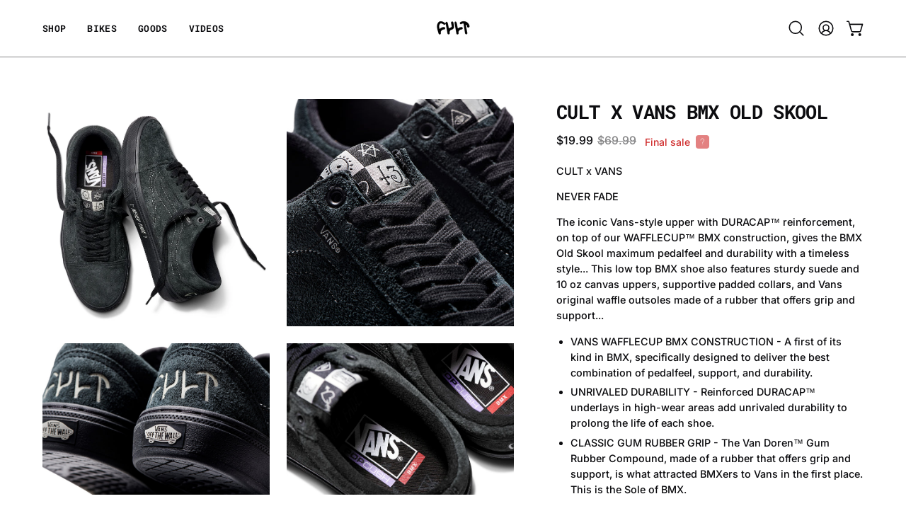

--- FILE ---
content_type: text/html; charset=utf-8
request_url: https://cultcrew.com/products/cult-x-vans-bmx-old-skool?section_id=api-product-grid-item
body_size: 1359
content:
<div id="shopify-section-api-product-grid-item" class="shopify-section"><div data-api-content><div class="product-grid-item carousel__item one-quarter mobile--one-half grid-item--column-1 grid-item--even grid-item--third-tablet"
   data-slide
  data-product-block
  
    data-aos-intersection="0.3"
  
  
  id="product-item--api-product-grid-item--6653748772949--1769540045"
><div class="product-grid-item__image"
    
      data-aos="fade-left"
      
        data-aos-anchor="||itemAosAnchor||"
      
      
        data-aos-custom-init
      
      data-aos-delay="||itemAosDelay||"
    
    data-product-media-container
  ><div class="product__media__container product__media__container--landscape" style="--aspect-ratio: 1.0;">
      <a class="product__media__holder"
        href="/products/cult-x-vans-bmx-old-skool"
        aria-label="Cult x Vans BMX Old Skool"
        data-grid-link
         ><deferred-loading
            class="product__media__image product__media__image--hover-slide"
            data-product-media-featured
            
          >
<figure class="lazy-image background-size-cover is-loading product__media product__media--featured-visible"
        style=""
        data-product-image
              data-grid-image>
        <img src="//cultcrew.com/cdn/shop/products/cult-vans-bmx-old-skool1.jpg?crop=center&amp;height=2074&amp;v=1637017071&amp;width=1729" alt="cult-vans-bmx-old-skool1.jpg" width="1729" height="2074" loading="lazy" sizes="(min-width: 1440px) calc((100vw - 120px - 60px) / 4), (min-width: 1024px) calc((100vw - 120px - 60px) / 4), (min-width: 768px) calc((100vw - 40px - 40px) / 3), calc((100vw - 40px - 20px) / 2)" srcset="
//cultcrew.com/cdn/shop/products/cult-vans-bmx-old-skool1.jpg?v=1637017071&amp;width=180 180w, //cultcrew.com/cdn/shop/products/cult-vans-bmx-old-skool1.jpg?v=1637017071&amp;width=240 240w, //cultcrew.com/cdn/shop/products/cult-vans-bmx-old-skool1.jpg?v=1637017071&amp;width=300 300w, //cultcrew.com/cdn/shop/products/cult-vans-bmx-old-skool1.jpg?v=1637017071&amp;width=360 360w, //cultcrew.com/cdn/shop/products/cult-vans-bmx-old-skool1.jpg?v=1637017071&amp;width=400 400w, //cultcrew.com/cdn/shop/products/cult-vans-bmx-old-skool1.jpg?v=1637017071&amp;width=460 460w, //cultcrew.com/cdn/shop/products/cult-vans-bmx-old-skool1.jpg?v=1637017071&amp;width=540 540w, //cultcrew.com/cdn/shop/products/cult-vans-bmx-old-skool1.jpg?v=1637017071&amp;width=560 560w, //cultcrew.com/cdn/shop/products/cult-vans-bmx-old-skool1.jpg?v=1637017071&amp;width=590 590w, //cultcrew.com/cdn/shop/products/cult-vans-bmx-old-skool1.jpg?v=1637017071&amp;width=606 606w, //cultcrew.com/cdn/shop/products/cult-vans-bmx-old-skool1.jpg?v=1637017071&amp;width=630 630w, //cultcrew.com/cdn/shop/products/cult-vans-bmx-old-skool1.jpg?v=1637017071&amp;width=670 670w, //cultcrew.com/cdn/shop/products/cult-vans-bmx-old-skool1.jpg?v=1637017071&amp;width=720 720w, //cultcrew.com/cdn/shop/products/cult-vans-bmx-old-skool1.jpg?v=1637017071&amp;width=738 738w, //cultcrew.com/cdn/shop/products/cult-vans-bmx-old-skool1.jpg?v=1637017071&amp;width=770 770w, //cultcrew.com/cdn/shop/products/cult-vans-bmx-old-skool1.jpg?v=1637017071&amp;width=814 814w, //cultcrew.com/cdn/shop/products/cult-vans-bmx-old-skool1.jpg?v=1637017071&amp;width=900 900w, //cultcrew.com/cdn/shop/products/cult-vans-bmx-old-skool1.jpg?v=1637017071&amp;width=1024 1024w, //cultcrew.com/cdn/shop/products/cult-vans-bmx-old-skool1.jpg?v=1637017071&amp;width=1080 1080w, //cultcrew.com/cdn/shop/products/cult-vans-bmx-old-skool1.jpg?v=1637017071&amp;width=1296 1296w, //cultcrew.com/cdn/shop/products/cult-vans-bmx-old-skool1.jpg?v=1637017071&amp;width=1410 1410w, //cultcrew.com/cdn/shop/products/cult-vans-bmx-old-skool1.jpg?v=1637017071&amp;width=1512 1512w, //cultcrew.com/cdn/shop/products/cult-vans-bmx-old-skool1.jpg?v=1637017071&amp;width=1524 1524w, //cultcrew.com/cdn/shop/products/cult-vans-bmx-old-skool1.jpg?v=1637017071&amp;width=1728 1728w" class="is-loading">
      </figure><span class="visually-hidden">Cult x Vans BMX Old Skool</span>
          </deferred-loading><deferred-loading
            class="product__media__hover product__media__hover--slide"
            
          >
<figure class="lazy-image background-size-cover is-loading product__media__hover-img product__media__hover-img--visible product__media"
        style=""
        data-product-image-hover>
        <img src="//cultcrew.com/cdn/shop/products/cult-vans-bmx-old-skool2.jpg?crop=center&amp;height=2400&amp;v=1637017071&amp;width=2000" alt="cult-vans-bmx-old-skool2.jpg" width="2000" height="2400" loading="lazy" sizes="(min-width: 1440px) calc((100vw - 120px - 60px) / 4), (min-width: 1024px) calc((100vw - 120px - 60px) / 4), (min-width: 768px) calc((100vw - 40px - 40px) / 3), calc((100vw - 40px - 20px) / 2)" srcset="
//cultcrew.com/cdn/shop/products/cult-vans-bmx-old-skool2.jpg?v=1637017071&amp;width=180 180w, //cultcrew.com/cdn/shop/products/cult-vans-bmx-old-skool2.jpg?v=1637017071&amp;width=240 240w, //cultcrew.com/cdn/shop/products/cult-vans-bmx-old-skool2.jpg?v=1637017071&amp;width=300 300w, //cultcrew.com/cdn/shop/products/cult-vans-bmx-old-skool2.jpg?v=1637017071&amp;width=360 360w, //cultcrew.com/cdn/shop/products/cult-vans-bmx-old-skool2.jpg?v=1637017071&amp;width=400 400w, //cultcrew.com/cdn/shop/products/cult-vans-bmx-old-skool2.jpg?v=1637017071&amp;width=460 460w, //cultcrew.com/cdn/shop/products/cult-vans-bmx-old-skool2.jpg?v=1637017071&amp;width=540 540w, //cultcrew.com/cdn/shop/products/cult-vans-bmx-old-skool2.jpg?v=1637017071&amp;width=560 560w, //cultcrew.com/cdn/shop/products/cult-vans-bmx-old-skool2.jpg?v=1637017071&amp;width=590 590w, //cultcrew.com/cdn/shop/products/cult-vans-bmx-old-skool2.jpg?v=1637017071&amp;width=606 606w, //cultcrew.com/cdn/shop/products/cult-vans-bmx-old-skool2.jpg?v=1637017071&amp;width=630 630w, //cultcrew.com/cdn/shop/products/cult-vans-bmx-old-skool2.jpg?v=1637017071&amp;width=670 670w, //cultcrew.com/cdn/shop/products/cult-vans-bmx-old-skool2.jpg?v=1637017071&amp;width=720 720w, //cultcrew.com/cdn/shop/products/cult-vans-bmx-old-skool2.jpg?v=1637017071&amp;width=738 738w, //cultcrew.com/cdn/shop/products/cult-vans-bmx-old-skool2.jpg?v=1637017071&amp;width=770 770w, //cultcrew.com/cdn/shop/products/cult-vans-bmx-old-skool2.jpg?v=1637017071&amp;width=814 814w, //cultcrew.com/cdn/shop/products/cult-vans-bmx-old-skool2.jpg?v=1637017071&amp;width=900 900w, //cultcrew.com/cdn/shop/products/cult-vans-bmx-old-skool2.jpg?v=1637017071&amp;width=1024 1024w, //cultcrew.com/cdn/shop/products/cult-vans-bmx-old-skool2.jpg?v=1637017071&amp;width=1080 1080w, //cultcrew.com/cdn/shop/products/cult-vans-bmx-old-skool2.jpg?v=1637017071&amp;width=1296 1296w, //cultcrew.com/cdn/shop/products/cult-vans-bmx-old-skool2.jpg?v=1637017071&amp;width=1410 1410w, //cultcrew.com/cdn/shop/products/cult-vans-bmx-old-skool2.jpg?v=1637017071&amp;width=1512 1512w, //cultcrew.com/cdn/shop/products/cult-vans-bmx-old-skool2.jpg?v=1637017071&amp;width=1524 1524w, //cultcrew.com/cdn/shop/products/cult-vans-bmx-old-skool2.jpg?v=1637017071&amp;width=1728 1728w, //cultcrew.com/cdn/shop/products/cult-vans-bmx-old-skool2.jpg?v=1637017071&amp;width=1950 1950w" class="is-loading">
      </figure></deferred-loading></a><div class="product-badge"
    
      data-aos="fade"
      
        data-aos-anchor="||itemAosAnchor||"
      
      
        data-aos-custom-init
      
      data-aos-delay="||itemAosDelay||"
    ><div class="product-badge__item product-badge__item--sale">
      <span>Sale</span>
    </div></div><div class="product-grid-item__quick-buy"
        
          data-aos="fade"
          
            data-aos-anchor="||itemAosAnchor||"
          
          
            data-aos-custom-init
          
          data-aos-delay="||itemAosDelay||"
        ><a class="btn-quick-buy rounded"
              href="/products/cult-x-vans-bmx-old-skool"
              aria-label="Quick Buy"
              data-handle="cult-x-vans-bmx-old-skool"
              data-button-quick-view
              data-grid-link
              >
              <span class="btn__inner">
                <svg aria-hidden="true" focusable="false" role="presentation" class="icon icon-shopping-cart" viewBox="0 0 192 192"><path d="M60 171a9 9 0 0 0 9-9 9 9 0 0 0-9-9 9 9 0 0 0-9 9 9 9 0 0 0 9 9ZM138 171a9 9 0 0 0 9-9 9 9 0 0 0-9-9 9 9 0 0 0-9 9 9 9 0 0 0 9 9Z" fill="currentColor"/><path d="M31.725 54h134.55l-19.8 69.3a11.926 11.926 0 0 1-11.55 8.7h-71.85a11.925 11.925 0 0 1-11.55-8.7l-27.15-94.95A6 6 0 0 0 18.6 24H6" stroke="currentColor" stroke-linecap="round" stroke-linejoin="round"/><circle class="cart-indicator" cx="96" cy="93" r="15"/></svg>
                <span class="btn__text">Quick Buy</span>
                <span class="btn__loader">
                  <svg height="18" width="18" class="svg-loader">
                    <circle r="7" cx="9" cy="9" />
                    <circle stroke-dasharray="87.96459430051421 87.96459430051421" r="7" cx="9" cy="9" />
                  </svg>
                </span>
              </span>
            </a></div></div>
  </div><div class="product-grid-item__info product-grid-item__info--left"
    
      data-aos="fade-left"
      
        data-aos-anchor="||itemAosAnchor||"
      
      
        data-aos-custom-init
      
      data-aos-delay="||itemAosDelay||"
    >
      <a class="product-grid-item__title font-heading" href="/products/cult-x-vans-bmx-old-skool" aria-label="Cult x Vans BMX Old Skool" data-grid-link>Cult x Vans BMX Old Skool</a>
<a class="product-grid-item__price price" href="/products/cult-x-vans-bmx-old-skool" data-grid-link>
<span class="product-grid-item__price-new">$19.99</span>

    <s>$69.99</s></a>
</div>
</div></div></div>

--- FILE ---
content_type: application/x-javascript
request_url: https://cdn.roseperl.com/storelocator-prod/setting/cult-crew-1750223811.js?shop=cult-crew.myshopify.com
body_size: 22701
content:
SCASLSetting={"apikey":"AIzaSyCo2dZOHWwSHZ0AoSRT8wrxvHwwaK2gJZg","radius":["10","20","30","40"],"df_radius":20,"df_measurement":"m","selected_tags":[],"selected_wfields":["title","description","phone","email","fax","web","tags","schedule","store_image","address","country","state","city","zipcode"],"wstyle":"#scasl-window-container #scasl-title{display:block !important}\n#scasl-window-container #scasl-description{display:block !important}\n#scasl-window-container #scasl-phone{display:block !important}\n#scasl-window-container #scasl-email{display:block !important}\n#scasl-window-container #scasl-fax{display:block !important}\n#scasl-window-container #scasl-web{display:block !important}\n#scasl-window-container #scasl-tags{display:block !important}\n#scasl-window-container #scasl-schedule{display:block !important}\n#scasl-window-container #scasl-store_image{display:block !important}\n#scasl-window-container #scasl-address{display:block !important}\n#scasl-window-container #scasl-country{display:inline-block !important}\n#scasl-window-container #scasl-state{display:inline-block !important}\n#scasl-window-container #scasl-city{display:inline-block !important}\n#scasl-window-container #scasl-zipcode{display:inline-block !important}\n","selected_lfields":["title","store_image","address","country","state","city","zipcode","distance","direction"],"lstyle":"#scasl-list-container #scasl-title{display:block !important}\n#scasl-list-container #scasl-store_image{display:block !important}\n#scasl-list-container #scasl-address{display:block !important}\n#scasl-list-container #scasl-country{display:inline-block !important}\n#scasl-list-container #scasl-state{display:inline-block !important}\n#scasl-list-container #scasl-city{display:inline-block !important}\n#scasl-list-container #scasl-zipcode{display:inline-block !important}\n#scasl-list-container #scasl-distance{display:block !important}\n#scasl-list-container #scasl-direction{display:block !important}\n","zoom":12,"extrafield":"","status":1,"autogeocode":1,"alltags":1,"search_bg_color":"#ffffff","search_border_color":"#cccccc","search_border_size":1,"loc_btn_color":"#757784","search_btn_color":"#757784","map_border_color":"#cccccc","map_border_size":1,"map_bg_color":"#ffffff","info_border_color":"#cccccc","info_border_size":1,"info_bg_color":"#ffffff","info_shop_name_color":"#000000","info_shop_info_color":"#555555","info_shop_info_font":"","info_shop_name_font":"","search_font":"EB Garamond","page_title":"Need some goods?? Find a shop near you...","curr_loc_text":"Current Location","radius_text":"Search Radius","msr_text":"Search Radius Measurement","find_loc_btn_text":"Where am I? Find My Location","search_btn_text":"Search","filter_tags_text":"Filter Tags","enter_a_location_text":"Enter a location","add_error_alert":"Unable to find address","distance_error_alert":"Unfortunately, our closest location is more than","no_result_title":"No results","no_result_tags":"No locations were found with the given tags. Please modify your selections or input.","max_results":26,"scasl_phone_label":"","scasl_fax_label":"","scasl_email_label":"","scasl_schedule_label":"","map_style_name":"default","map_style_data":"","no_result_go_to_home_page":"Go to home page","default_view":0,"default_latitude":"","default_longitude":"","filter_tags_by":"and","default_view_zoom":0,"restric_country":[],"restric_country_text":"","miles_text":"miles","kilometers_text":"kilometers","cluster":0,"max_result_in_first_loading":5000,"no_limit_text":"No Limit","query_url":0,"clusters_style":"default","clustering_custom":"","no_result_url":"","autocomplete_option":"address","store_sort":"default","view_map_btn_text":"View Map","created_at":"2017-01-25T19:38:34.000000Z","dynamic_view":0,"dynamic_view_realtime":0,"pegman":1,"map_satellite_option":1,"zoom_control":1,"restricted_map_view":0,"display_operating_hours":0,"operating_hours":null,"date_overrides":null,"location_is_disabled_alert":"","location_is_disabled_text":"","kilometer_unit_text":"","meter_unit_text":"","more_text":"","less_text":"","list_text":"","map_text":"","direction_text":"","image_position":"beside","image_size":"medium","open_text":"","opens_text":"","open_now_text":"","closed_text":"","closes_text":"","closes_soon_text":"","monday_text":"","tuesday_text":"","wednesday_text":"","thursday_text":"","friday_text":"","saturday_text":"","sunday_text":"","hours_might_differ":"","monday_acronym_text":"","tuesday_acronym_text":"","wednesday_acronym_text":"","thursday_acronym_text":"","friday_acronym_text":"","saturday_acronym_text":"","sunday_acronym_text":"","address_icon":null,"phone_icon":null,"email_icon":null,"fax_icon":null,"web_url_icon":null,"oh_icon":null,"icon_color":null,"def_apk":"AIzaSyCIc9H3z2GFNnygX9XBLq08MYJsZ1ljp8A","locationsRaw":"[{\"lat\":\"41.0696736\",\"lng\":\"-111.9914533\",\"id\":219738,\"name\":\"50\\\/50 BMX\",\"phone\":\"(801) 546-2691\",\"email\":\"eddie@5050bmx.com\",\"web\":\"www.5050bmx.com\",\"address\":\"1485 W. HILL FIELD RD.\",\"country\":\"USA\",\"state\":\"UT\",\"city\":\"LAYTON\",\"postal\":\"84041\",\"priority\":1,\"apply_to_type\":1},{\"lat\":\"28.0748859\",\"lng\":\"-82.5056843\",\"id\":219739,\"name\":\"720 BMX SHOP\",\"phone\":\"(813) 240-3447\",\"email\":\"720bmxshop@gmail.com\",\"web\":\"www.720bmxshop.com\",\"address\":\"3418 HANDY RD UNIT #204\",\"country\":\"USA\",\"state\":\"FL\",\"city\":\"TAMPA\",\"postal\":\"33618\",\"priority\":1,\"apply_to_type\":1},{\"lat\":\"34.0093618\",\"lng\":\"-118.081181\",\"id\":219740,\"name\":\"A & C BIKE SHOP\",\"phone\":\"(562) 568-0894\",\"email\":\"deisy30_@hotmail.com\",\"address\":\"4500 ROSEMEAD BLVD\",\"country\":\"USA\",\"state\":\"CA\",\"city\":\"PICO RIVERA\",\"postal\":\"90660\",\"priority\":1,\"apply_to_type\":1},{\"lat\":\"43.5783024\",\"lng\":\"-116.559011\",\"id\":219741,\"name\":\"A LINE CYCLES\",\"phone\":\"(208) 880-7708\",\"email\":\"alinecycles@gmail.com\",\"address\":\"1224 FIRST ST.\",\"country\":\"USA\",\"state\":\"ID\",\"city\":\"NAMPA\",\"postal\":\"83651\",\"priority\":1,\"apply_to_type\":1},{\"lat\":\"29.552522\",\"lng\":\"-98.3055547\",\"id\":219742,\"name\":\"ACTION BIKES\",\"phone\":\"(210) 657-0155\",\"email\":\"actionbikes.sa@gmail.com\",\"address\":\"1645 PAT BOOKER RD.\",\"country\":\"USA\",\"state\":\"TX\",\"city\":\"UNIVERSAL CITY\",\"postal\":\"78148\",\"priority\":1,\"apply_to_type\":1},{\"lat\":\"33.3793765\",\"lng\":\"-111.7837718\",\"id\":219743,\"name\":\"ADVENTURE BICYCLE CO.\",\"phone\":\"(480) 649-3394\",\"email\":\"adventurebikes@yahoo.com\",\"web\":\"www.adventurebicycle.com\",\"address\":\"2336 E. BASELINE RD.\",\"country\":\"USA\",\"state\":\"AZ\",\"city\":\"MESA\",\"postal\":\"85204\",\"priority\":1,\"apply_to_type\":1},{\"lat\":\"32.1778941\",\"lng\":\"-110.9523361\",\"id\":219744,\"name\":\"AJO BIKES\",\"phone\":\"(520) 294-1434\",\"email\":\"ajobikes@gmail.com\",\"address\":\"1301 E. AJO WAY SUITE 117\",\"country\":\"USA\",\"state\":\"AZ\",\"city\":\"TUCSON\",\"postal\":\"85713\",\"priority\":1,\"apply_to_type\":1},{\"lat\":\"61.5849678\",\"lng\":\"-149.4542818\",\"id\":219745,\"name\":\"ALASKA BICYCLE CENTER\",\"phone\":\"(907) 373-2453\",\"email\":\"thebikeguy@ak.net\",\"web\":\"www.alaskabicyclecenter.com\",\"address\":\"201 W. NELSON AVE.\",\"country\":\"USA\",\"state\":\"AK\",\"city\":\"WASILLA\",\"postal\":\"99654\",\"priority\":1,\"apply_to_type\":1},{\"lat\":\"42.5473165\",\"lng\":\"-83.1469525\",\"id\":219746,\"name\":\"ALBE'S BMX\",\"phone\":\"(586) 264-1152\",\"email\":\"sales@albes.com\",\"web\":\"www.albes.com\",\"address\":\"1511 N. MAIN ST.\",\"country\":\"USA\",\"state\":\"MI\",\"city\":\"CLAWSON\",\"postal\":\"48017\",\"priority\":1,\"apply_to_type\":1},{\"lat\":\"42.495223\",\"lng\":\"-96.4089442\",\"id\":219747,\"name\":\"ALBRECHT CYCLE SHOP\",\"phone\":\"(712) 258-6050\",\"web\":\"www.albrechtcycle.com\",\"address\":\"200 5TH ST.\",\"country\":\"USA\",\"state\":\"IA\",\"city\":\"SIOUX CITY\",\"postal\":\"51101\",\"priority\":1,\"apply_to_type\":1},{\"lat\":\"32.7929645\",\"lng\":\"-115.5561073\",\"id\":219748,\"name\":\"ALL DAY BMX SHOP\",\"phone\":\"(760) 604-0013\",\"email\":\"ilovedirt86@hotmail.com\",\"web\":\"www.allday-bmxshop.com\",\"address\":\"560 W MAIN STREET\",\"country\":\"USA\",\"state\":\"CA\",\"city\":\"EL CENTRO\",\"postal\":\"92243\",\"priority\":1,\"apply_to_type\":1},{\"lat\":\"35.969192\",\"lng\":\"-114.854969\",\"id\":219749,\"name\":\"ALL MOUNTAIN CYCLERY\",\"phone\":\"(702) 293-2453\",\"address\":\"1601 NEVADA HWY\",\"country\":\"USA\",\"state\":\"NV\",\"city\":\"BOULDER\",\"postal\":\"89005\",\"priority\":1,\"apply_to_type\":1},{\"lat\":\"32.8354655\",\"lng\":\"-116.7660947\",\"id\":219750,\"name\":\"ALPINE RIDE SHOP\",\"phone\":\"(619) 722-7133\",\"email\":\"chris@alpinerideshop.com\",\"address\":\"2218 ALPINE BLVD.\",\"country\":\"USA\",\"state\":\"CA\",\"city\":\"ALPINE\",\"postal\":\"91901\",\"priority\":1,\"apply_to_type\":1},{\"lat\":\"42.1076607\",\"lng\":\"-75.9599171\",\"id\":219751,\"name\":\"AMERICAN CYCLE\",\"phone\":\"(607) 797-2700\",\"email\":\"sales@americancycle.com\",\"web\":\"www.americancycle.com\",\"address\":\"275 FLORAL AVE.\",\"country\":\"USA\",\"state\":\"NY\",\"city\":\"JOHNSON CITY\",\"postal\":\"13790\",\"priority\":1,\"apply_to_type\":1},{\"lat\":\"36.3163229\",\"lng\":\"-82.3543247\",\"id\":219752,\"name\":\"ANGRY PENGUIN\",\"phone\":\"(423) 929-2003\",\"email\":\"bikesreevil@aol.com\",\"address\":\"123 W. MAIN STREET\",\"country\":\"USA\",\"state\":\"TN\",\"city\":\"JOHNSON CITY\",\"postal\":\"37604\",\"priority\":1,\"apply_to_type\":1},{\"lat\":\"32.911949\",\"lng\":\"-80.104161\",\"id\":219753,\"name\":\"AREA 51 BIKE SHOP\",\"phone\":\"(843) 552-2699\",\"email\":\"area51bicycleshop@yahoo.com\",\"web\":\"www.area51bicycleshop.com\",\"address\":\"8350 DOORCHESTER ROAD\",\"country\":\"USA\",\"state\":\"SC\",\"city\":\"NORTH CHARLSTON\",\"postal\":\"29418\",\"priority\":1,\"apply_to_type\":1},{\"lat\":\"35.5775501\",\"lng\":\"-82.5922633\",\"id\":219754,\"name\":\"ASHEVILLE STREET & DIRT\",\"phone\":\"(828) 585-7433\",\"email\":\"ashevillestreetanddirt@gmail.com\",\"web\":\"www.avlstreetdirt.com\",\"address\":\"717 HAYWOOD RD.\",\"country\":\"USA\",\"state\":\"NC\",\"city\":\"ASHEVILLE\",\"postal\":\"28806\",\"priority\":1,\"apply_to_type\":1},{\"lat\":\"33.3638223\",\"lng\":\"-111.635838\",\"id\":219755,\"name\":\"AVERAGE JOE'S RIDE SHOP\",\"phone\":\"(480) 984-6530\",\"email\":\"kbartley1575@gmail.com\",\"web\":\"www.ajrideshop.com\",\"address\":\"2905 W. ELLSWORTH RD.\",\"country\":\"USA\",\"state\":\"AZ\",\"city\":\"MESA\",\"postal\":\"85212\",\"priority\":1,\"apply_to_type\":1},{\"lat\":\"39.8807955\",\"lng\":\"-83.0628255\",\"id\":219756,\"name\":\"BAKERIZED ACTION SPORTS\",\"phone\":\"(800) 852-0954\",\"email\":\"bakerized@gmail.com\",\"web\":\"www.bakerized.com\",\"address\":\"4032 PARKMEAD DR.\",\"country\":\"USA\",\"state\":\"OH\",\"city\":\"GROVE CITY\",\"postal\":\"43123\",\"priority\":1,\"apply_to_type\":1},{\"lat\":\"37.8267222\",\"lng\":\"-122.2811187\",\"id\":219757,\"name\":\"BAYGAME SF\",\"phone\":\"(650) 823-9795\",\"email\":\"jacksonratima@gmail.com\",\"web\":\"www.baygameonline.com\",\"address\":\"3506 MAGNOLIA ST.\",\"country\":\"USA\",\"state\":\"CA\",\"city\":\"OAKLAND\",\"postal\":\"94608\",\"priority\":1,\"apply_to_type\":1},{\"lat\":\"33.8840456\",\"lng\":\"-118.1173259\",\"id\":219758,\"name\":\"BELLFLOWER BICYCLES\",\"phone\":\"(562) 867-2306\",\"email\":\"bellflowerbicycles@hotmail.com\",\"web\":\"www.bellflowerbikes.com\",\"address\":\"16442 WOODRUFF AVE.\",\"country\":\"USA\",\"state\":\"CA\",\"city\":\"BELLFLOWER\",\"postal\":\"90706\",\"priority\":1,\"apply_to_type\":1},{\"lat\":\"32.8385684\",\"lng\":\"-117.1348933\",\"id\":219759,\"name\":\"BICYCLE WAREHOUSE\",\"phone\":\"(858) 943-4207\",\"email\":\"debbe@bicyclewarehouse.com\",\"web\":\"www.bicyclewarehouse.com\",\"address\":\"5710 KEARNY VILLA RD.\",\"country\":\"USA\",\"state\":\"CA\",\"city\":\"SAN DIEGO\",\"postal\":\"92123\",\"priority\":1,\"apply_to_type\":1},{\"lat\":\"35.253928\",\"lng\":\"-114.0314453\",\"id\":219760,\"name\":\"BICYCLE WORLD\",\"phone\":\"(928) 757-5730\",\"address\":\"1825 E NORTHERN AVE.\",\"country\":\"USA\",\"state\":\"AZ\",\"city\":\"KINGMAN\",\"postal\":\"86409\",\"priority\":1,\"apply_to_type\":1},{\"lat\":\"46.5954035\",\"lng\":\"-112.0341549\",\"id\":219761,\"name\":\"BIG SKY CYCLERY\",\"phone\":\"(406) 442-4644\",\"email\":\"bensst@hotmail.com\",\"address\":\"801 N. LAST CHANCE GULCH\",\"country\":\"USA\",\"state\":\"MT\",\"city\":\"HELENA\",\"postal\":\"59601\",\"priority\":1,\"apply_to_type\":1},{\"lat\":\"33.8739584\",\"lng\":\"-118.0822292\",\"id\":219762,\"name\":\"BIG WHEEL BICYCLES 2\",\"phone\":\"(562) 865-3011\",\"email\":\"kendallcrabtree@yahoo.com\",\"address\":\"17314 PIONEER BLVD #A\",\"country\":\"USA\",\"state\":\"CA\",\"city\":\"ARTESIA\",\"postal\":\"90701\",\"priority\":1,\"apply_to_type\":1},{\"lat\":\"33.853691\",\"lng\":\"-117.8587031\",\"id\":219763,\"name\":\"BIKE CRAZE\",\"phone\":\"(714) 744-0266\",\"email\":\"sheri@bikecraze.com\",\"web\":\"www.bikecraze.com\",\"address\":\"1171 N. KRAEMER BLVD\",\"country\":\"USA\",\"state\":\"CA\",\"city\":\"ANAHEIM\",\"postal\":\"92806\",\"priority\":1,\"apply_to_type\":1},{\"lat\":\"42.3278876\",\"lng\":\"-122.8638853\",\"id\":219764,\"name\":\"BIKE DISTRO\",\"phone\":\"(541) 973-2150\",\"email\":\"brad@bikedistro.com\",\"address\":\"832 E. MAIN STREET SUITE 9\",\"country\":\"USA\",\"state\":\"OR\",\"city\":\"MEDFORD\",\"postal\":\"97504\",\"priority\":1,\"apply_to_type\":1},{\"lat\":\"45.5405785\",\"lng\":\"-122.6087232\",\"id\":219765,\"name\":\"BIKE GALLERY\",\"phone\":\"(503) 282-3455\",\"email\":\"chris@bikegallery.com\",\"address\":\"5253 NE SANDY BLVD.\",\"country\":\"USA\",\"state\":\"OR\",\"city\":\"PORTLAND\",\"postal\":\"97213\",\"priority\":1,\"apply_to_type\":1},{\"lat\":\"33.137044\",\"lng\":\"-117.130287\",\"id\":219766,\"name\":\"BIKE VAULT\",\"phone\":\"(760) 489-8083\",\"email\":\"jdd@shopbikevault.com\",\"address\":\"1322 E. MISSION RD.\",\"country\":\"USA\",\"state\":\"CA\",\"city\":\"SAN MARCOS\",\"postal\":\"92069\",\"priority\":1,\"apply_to_type\":1},{\"lat\":\"21.4216499\",\"lng\":\"-157.995968\",\"id\":219767,\"name\":\"BIKEFACTORY\",\"phone\":\"(808) 678-9017\",\"email\":\"myrah@bikefactoryhawaii.com\",\"web\":\"www.bikefactoryhawaii.com \",\"address\":\"94-1388 MOANIANI ST.\",\"country\":\"USA\",\"state\":\"HI\",\"city\":\"WAIPIO\",\"postal\":\"96797\",\"priority\":1,\"apply_to_type\":1},{\"lat\":\"40.6927437\",\"lng\":\"-73.8584862\",\"id\":219768,\"name\":\"BIKELANE\",\"phone\":\"(718) 441 4011\",\"email\":\"bikellane@gmail.com\",\"web\":\"www.bikelaneny.com\",\"address\":\"8513 JAMAICA AVE.\",\"country\":\"USA\",\"state\":\"NY\",\"city\":\"QUEENS\",\"postal\":\"11421\",\"priority\":1,\"apply_to_type\":1},{\"lat\":\"37.4119775\",\"lng\":\"-79.1368365\",\"id\":219769,\"name\":\"BIKES UNLIMITED\",\"phone\":\"(434) 385-4157\",\"email\":\"mikematysek95@gmail.com\",\"web\":\"www.bikesunlimited.com\",\"address\":\"1312 JEFFERSON ST.\",\"country\":\"USA\",\"state\":\"VA\",\"city\":\"LYNCHBURG\",\"postal\":\"24504\",\"priority\":1,\"apply_to_type\":1},{\"lat\":\"40.7456906\",\"lng\":\"-73.9004591\",\"id\":219770,\"name\":\"BILL'S CYCLERY\",\"phone\":\"(718) 335-1906\",\"email\":\"billscyclery@gmail.com\",\"address\":\"6324 ROOSEVELT AVE.\",\"country\":\"USA\",\"state\":\"NY\",\"city\":\"WOODSIDE\",\"postal\":\"11377\",\"priority\":1,\"apply_to_type\":1},{\"lat\":\"40.6721683\",\"lng\":\"-73.5105631\",\"id\":219771,\"name\":\"BRANDS CYCLE\",\"phone\":\"(800) 649-3739\",\"email\":\"bmx@brandscycle.com\",\"web\":\"www.brandscycle.com\",\"address\":\"1966 WANTAGH AVE.\",\"country\":\"USA\",\"state\":\"NY\",\"city\":\"WANTAGH\",\"postal\":\"11793\",\"priority\":1,\"apply_to_type\":1},{\"lat\":\"32.219947\",\"lng\":\"-110.815758\",\"id\":219772,\"name\":\"BROADWAY BICYCLES\",\"phone\":\"(520) 296-7819\",\"email\":\"thenoid85@gmail.com\",\"web\":\"www.broadwaybicycles.com\",\"address\":\"140 SOUTH SARNOFF DR.\",\"country\":\"USA\",\"state\":\"AZ\",\"city\":\"TUCSON\",\"postal\":\"85710\",\"priority\":1,\"apply_to_type\":1},{\"lat\":\"40.1050338\",\"lng\":\"-85.6866506\",\"id\":219773,\"name\":\"BUCKSKIN BIKES\",\"phone\":\"(765) 393-1409\",\"email\":\"ben@buckskinbikes.com\",\"web\":\"www.buckskinbikes.com\",\"address\":\"517 W. 11th ST.\",\"country\":\"USA\",\"state\":\"IN\",\"city\":\"ANDERSON\",\"postal\":\"46016\",\"priority\":1,\"apply_to_type\":1},{\"lat\":\"34.0783096\",\"lng\":\"-117.6692392\",\"id\":219774,\"name\":\"BUMSTEAD'S BIKES\",\"phone\":\"(909) 984-9067\",\"email\":\"bumsteadbikes@gmail.com\",\"web\":\"www.bumsteadbikes.com\",\"address\":\"1038 WEST 4TH STREET\",\"country\":\"USA\",\"state\":\"CA\",\"city\":\"ONTARIO\",\"postal\":\"91762\",\"priority\":1,\"apply_to_type\":1},{\"lat\":\"41.836417\",\"lng\":\"-83.8759819\",\"id\":219775,\"name\":\"BUNKER'S BIKE SHOP\",\"phone\":\"(248) 489-6955\",\"email\":\"jordynbunker@bunkersbikeshop.com\",\"address\":\"610 W ADRIAN ST.\",\"country\":\"USA\",\"state\":\"MI\",\"city\":\"BLISSFIELD\",\"postal\":\"49228\",\"priority\":1,\"apply_to_type\":1},{\"lat\":\"37.30913\",\"lng\":\"-122.0121684\",\"id\":219776,\"name\":\"CALABAZAS CYCLERY\",\"phone\":\"(408) 366-2453\",\"email\":\"calabazascyclery@gmail.com\",\"address\":\"6140 BOLLINGER RD.\",\"country\":\"USA\",\"state\":\"CA\",\"city\":\"SAN JOSE\",\"postal\":\"95129\",\"priority\":1,\"apply_to_type\":1},{\"lat\":\"37.847585\",\"lng\":\"-122.0309477\",\"id\":219777,\"name\":\"CALIFORNIA BIKE & SNOWBOARD\",\"phone\":\"(925) 837-8444\",\"email\":\"cabikensnowboard@gmail.com\",\"address\":\"1483 DANVILLE BLVD.\",\"country\":\"USA\",\"state\":\"CA\",\"city\":\"ALAMO\",\"postal\":\"94507\",\"priority\":1,\"apply_to_type\":1},{\"lat\":\"33.748156\",\"lng\":\"-116.895066\",\"id\":219778,\"name\":\"CASINO BIKES\",\"phone\":\"(951) 927-7796\",\"email\":\"matt@casinobicycles.com\",\"address\":\"43906 FLORIDA AVE.\",\"country\":\"USA\",\"state\":\"CA\",\"city\":\"HEMET\",\"postal\":\"92544\",\"priority\":1,\"apply_to_type\":1},{\"lat\":\"34.8635485\",\"lng\":\"-120.4182349\",\"id\":219779,\"name\":\"CENTRAL COAST CYCLERY\",\"phone\":\"(805) 934-2003\",\"email\":\"ray@centralcoastcyclery.com\",\"address\":\"1108 E CLARK AVE\",\"country\":\"USA\",\"state\":\"CA\",\"city\":\"ORCUTT\",\"postal\":\"93455\",\"priority\":1,\"apply_to_type\":1},{\"lat\":\"33.0975731\",\"lng\":\"-117.0709217\",\"id\":219780,\"name\":\"CENTRE CITY CYCLES\",\"phone\":\"(760) 746-3742\",\"email\":\"centrecitycycles@aol.com\",\"web\":\"www.centrecitycycles.com\",\"address\":\"2065 S. ESCONDIDO BLVD\",\"country\":\"USA\",\"state\":\"CA\",\"city\":\"ESCONDIDO\",\"postal\":\"92025\",\"priority\":1,\"apply_to_type\":1},{\"lat\":\"33.6577827\",\"lng\":\"-117.9021201\",\"id\":219781,\"name\":\"CHEAP GOODS\",\"phone\":\"(949) 287-6254\",\"email\":\"cheapgoodsbmx@gmail.com\",\"web\":\"www.cheapgoodsbmx.com\",\"address\":\"2428 NEWPORT BLVD. #3\",\"country\":\"USA\",\"state\":\"CA\",\"city\":\"COSTA MESA\",\"postal\":\"92627\",\"priority\":1,\"apply_to_type\":1},{\"lat\":\"39.7257907\",\"lng\":\"-121.8347796\",\"id\":219782,\"name\":\"CHICO BIKE & BOARD\",\"phone\":\"(530) 343-5506\",\"email\":\"ChicoBnB@hotmail.com\",\"web\":\"www.chicobikeandboard.com\",\"address\":\"845 MAIN ST.\",\"country\":\"USA\",\"state\":\"CA\",\"city\":\"CHICO\",\"postal\":\"92928\",\"priority\":1,\"apply_to_type\":1},{\"lat\":\"40.0048017\",\"lng\":\"-74.7657553\",\"id\":219783,\"name\":\"CHIP N DALE BMX\",\"phone\":\"(609) 261-1981\",\"email\":\"cndbmxorders@icloud.com\",\"address\":\"1240 MONMOUTH RD.\",\"country\":\"USA\",\"state\":\"NJ\",\"city\":\"MOUNT HOLLY\",\"postal\":\"08060\",\"priority\":1,\"apply_to_type\":1},{\"lat\":\"41.8798695\",\"lng\":\"-71.3852735\",\"id\":219784,\"name\":\"CIRCUIT BMX\",\"phone\":\"(401) 305-3636\",\"email\":\"circuitbmx@gmail.com\",\"web\":\"www.circuitbmx.blogspot.com\",\"address\":\"33 EXCHANGE ST.\",\"country\":\"USA\",\"state\":\"RI\",\"city\":\"PAWTUCKET\",\"postal\":\"02860\",\"priority\":1,\"apply_to_type\":1},{\"lat\":\"33.7983778\",\"lng\":\"-117.5010654\",\"id\":219785,\"name\":\"CITRUS CYCLERY\",\"phone\":\"(951) 444-7353\",\"email\":\"chris@citruscyclery.com\",\"address\":\"9022 PULSAR COURT\",\"country\":\"USA\",\"state\":\"CA\",\"city\":\"CORONA\",\"postal\":\"92883\",\"priority\":1,\"apply_to_type\":1},{\"lat\":\"37.9521438\",\"lng\":\"-121.9562113\",\"id\":219786,\"name\":\"CLAYTON BICYCLE CENTER\",\"phone\":\"(925) 672-2522\",\"address\":\"5411 CLAYTON RD.\",\"country\":\"USA\",\"state\":\"CA\",\"city\":\"CLAYTON\",\"postal\":\"94517\",\"priority\":1,\"apply_to_type\":1},{\"lat\":\"39.9402131\",\"lng\":\"-75.149489\",\"id\":219787,\"name\":\"COMMUNITY BIKES & BOARDS\",\"phone\":\"(267) 861-0544\",\"email\":\"rob@communitybikesandboards.com\",\"address\":\"712 S. 4TH STREET\",\"country\":\"USA\",\"state\":\"PA\",\"city\":\"PHILADELPHIA\",\"postal\":\"19147\",\"priority\":1,\"apply_to_type\":1},{\"lat\":\"34.1065448\",\"lng\":\"-117.5894357\",\"id\":219788,\"name\":\"COMPETITIVE EDGE CYCLERY\",\"phone\":\"(909) 483-2453\",\"web\":\"www.compedgebikes.com\",\"address\":\"9889 E. FOOTHILL BLVD.\",\"country\":\"USA\",\"state\":\"CA\",\"city\":\"RANCHO CUCAMONGA\",\"postal\":\"91730\",\"priority\":1,\"apply_to_type\":1},{\"lat\":\"29.9025482\",\"lng\":\"-90.0773322\",\"id\":219789,\"name\":\"COMPOUND RAMP PARK\",\"phone\":\"(504) 304-3601\",\"email\":\"gerardconstance@ymail.com\",\"address\":\"721 GREFER AVE.\",\"country\":\"USA\",\"state\":\"LA\",\"city\":\"HARVEY\",\"postal\":\"70058\",\"priority\":1,\"apply_to_type\":1},{\"lat\":\"46.421474\",\"lng\":\"-117.025027\",\"id\":219790,\"name\":\"COVEY'S BIKE & BOARD\",\"phone\":\"(208) 791-6833\",\"email\":\"justincovey@hotmail.com\",\"address\":\"621 MAIN ST.\",\"country\":\"USA\",\"state\":\"ID\",\"city\":\"LEWISTON\",\"postal\":\"83501\",\"priority\":1,\"apply_to_type\":1},{\"lat\":\"33.0196866\",\"lng\":\"-96.7025341\",\"id\":219791,\"name\":\"CUSTOM PRO\",\"phone\":\"(972) 509-1553\",\"email\":\"customscooters@gmail.com\",\"web\":\"www.customscooters.com\",\"address\":\"912 E. 15th ST.\",\"country\":\"USA\",\"state\":\"TX\",\"city\":\"PLANO\",\"postal\":\"75074\",\"priority\":1,\"apply_to_type\":1},{\"lat\":\"34.2774279\",\"lng\":\"-119.1618435\",\"id\":219792,\"name\":\"CYCLE DYNAMICS\",\"phone\":\"(805) 659-5917\",\"email\":\"cycledynamics@sbcglobal.net\",\"address\":\"10225 TELEPHONE RD\",\"country\":\"USA\",\"state\":\"CA\",\"city\":\"VENTURA\",\"postal\":\"93004\",\"priority\":1,\"apply_to_type\":1},{\"lat\":\"40.7145453\",\"lng\":\"-73.9916627\",\"id\":219793,\"name\":\"DAH SHOP\",\"phone\":\"(212) 925-0155\",\"email\":\"dahshop@gmail.com\",\"address\":\"134 DIVISION ST.\",\"country\":\"USA\",\"state\":\"NY\",\"city\":\"NEW YORK\",\"postal\":\"10002\",\"priority\":1,\"apply_to_type\":1},{\"lat\":\"37.9421601\",\"lng\":\"-87.8610325\",\"id\":219794,\"name\":\"DAN'S COMP\",\"phone\":\"(812) 838-2850\",\"email\":\"MBarrow@danscomp.com\",\"web\":\"www.danscomp.com\",\"address\":\"1 COMPETITION WAY\",\"country\":\"USA\",\"state\":\"IN\",\"city\":\"MT. VERNON\",\"postal\":\"47620\",\"priority\":1,\"apply_to_type\":1},{\"lat\":\"37.8234232\",\"lng\":\"-122.0023874\",\"id\":219795,\"name\":\"DANVILLE BIKE\",\"phone\":\"(925) 837-0966\",\"web\":\"www.danvillebikes.com\",\"address\":\"175 HARTZ AVE.\",\"country\":\"USA\",\"state\":\"CA\",\"city\":\"DANVILLE\",\"postal\":\"94526\",\"priority\":1,\"apply_to_type\":1},{\"lat\":\"43.0830813\",\"lng\":\"-75.3229602\",\"id\":219796,\"name\":\"DICK SONNE'S CYCLES\",\"phone\":\"(315) 736-7106\",\"email\":\"sonne@dicksonnes.com\",\"address\":\"4465 COMMERCIAL DR.\",\"country\":\"USA\",\"state\":\"NY\",\"city\":\"NEW HARTFORD\",\"postal\":\"13413\",\"priority\":1,\"apply_to_type\":1},{\"lat\":\"34.0483811\",\"lng\":\"-117.1707721\",\"id\":219797,\"name\":\"DON'S BICYCLE STORE (REDLANDS)\",\"phone\":\"(909) 792-3399\",\"email\":\"derek4130@gmail.com\",\"web\":\"www.donsbikeshop.com \",\"address\":\"700 E. REDLANDS BLVD.\",\"country\":\"USA\",\"state\":\"CA\",\"city\":\"REDLANDS\",\"postal\":\"92373\",\"priority\":1,\"apply_to_type\":1},{\"lat\":\"34.0942729\",\"lng\":\"-117.3703426\",\"id\":219798,\"name\":\"DON'S BICYCLE STORE (RIALTO)\",\"phone\":\"(909) 875-7310\",\"email\":\"damon_martinez420@yahoo.com\",\"web\":\"www.donsbikeshop.com\",\"address\":\"384 S. RIVERSIDE AVE.\",\"country\":\"USA\",\"state\":\"CA\",\"city\":\"RIALTO\",\"postal\":\"92376\",\"priority\":1,\"apply_to_type\":1},{\"lat\":\"38.1346512\",\"lng\":\"-121.2736237\",\"id\":219799,\"name\":\"DOWNTOWN BICYCLES\",\"phone\":\"(209) 224-8504\",\"email\":\"bikes.bites209@yahoo.com\",\"web\":\"www.downtownbicycleslodi.com\",\"address\":\"9 N SCHOOL ST.\",\"country\":\"USA\",\"state\":\"CA\",\"city\":\"LODI\",\"postal\":\"95240\",\"priority\":1,\"apply_to_type\":1},{\"lat\":\"36.2435537\",\"lng\":\"-80.8531724\",\"id\":219800,\"name\":\"DOWNTOWN BMX\",\"phone\":\"(336) 258-2294\",\"email\":\"downtownbmx@1791.com\",\"web\":\"www.downtownbmx.com\",\"address\":\"227 WEST MAIN ST.\",\"country\":\"USA\",\"state\":\"NC\",\"city\":\"ELKIN\",\"postal\":\"28621\",\"priority\":1,\"apply_to_type\":1},{\"lat\":\"42.460416\",\"lng\":\"-83.1357955\",\"id\":219801,\"name\":\"DOWNTOWN FERNDALE BIKE SHOP\",\"email\":\"downtownferndalebikeshop@gmail.com\",\"web\":\"www.downtown-bikeshop.com\",\"address\":\"163 W. NINE MILE RD.\",\"country\":\"USA\",\"state\":\"MI\",\"city\":\"FERNDALE\",\"postal\":\"48220\",\"priority\":1,\"apply_to_type\":1},{\"lat\":\"37.7057863\",\"lng\":\"-121.919084\",\"id\":219802,\"name\":\"DUBLIN CYCLERY\",\"phone\":\"(925) 828-8676\",\"email\":\"sales@dublincyclery.com\",\"web\":\"www.dublincyclery.com\",\"address\":\"7001 DUBLIN BLVD.\",\"country\":\"USA\",\"state\":\"CA\",\"city\":\"DUBLIN\",\"postal\":\"94568\",\"priority\":1,\"apply_to_type\":1},{\"lat\":\"33.8520477\",\"lng\":\"-117.9067147\",\"id\":219803,\"name\":\"DUKE'S BICYCLES\",\"phone\":\"(714) 869-8818\",\"email\":\"dukesbicycles@gmail.com\",\"address\":\"1331 NORTH EAST STREET\",\"country\":\"USA\",\"state\":\"CA\",\"city\":\"ANAHEIM\",\"postal\":\"92805\",\"priority\":1,\"apply_to_type\":1},{\"lat\":\"32.85404\",\"lng\":\"-116.98373\",\"id\":219804,\"name\":\"EAST COUNTY BMX\",\"phone\":\"(619) 562-3602\",\"email\":\"eandhdavis@icloud.com\",\"address\":\"9730 CUYAMACA STREET\",\"country\":\"USA\",\"state\":\"CA\",\"city\":\"SANTEE\",\"postal\":\"92071\",\"priority\":1,\"apply_to_type\":1},{\"lat\":\"38.7206608\",\"lng\":\"-121.2904131\",\"id\":219805,\"name\":\"ELITE BICYCLES\",\"phone\":\"(916) 725-2453\",\"email\":\"elitebikes5@aol.com\",\"web\":\"www.elitebikeshop.com\",\"address\":\"8500 AUBURN BLVD.\",\"country\":\"USA\",\"state\":\"CA\",\"city\":\"CITRUS HEIGHTS\",\"postal\":\"95621\",\"priority\":1,\"apply_to_type\":1},{\"lat\":\"30.3313098\",\"lng\":\"-97.7229312\",\"id\":219806,\"name\":\"EMPIRE BMX\",\"phone\":\"(512) 474-4269\",\"email\":\"EMPIREBMX@EMPIREBMX.COM\",\"web\":\"www.empirebmx.com\",\"address\":\"6310 N. LAMAR BLVD.\",\"country\":\"USA\",\"state\":\"TX\",\"city\":\"AUSTIN\",\"postal\":\"78752\",\"priority\":1,\"apply_to_type\":1},{\"lat\":\"33.7233704\",\"lng\":\"-117.9724069\",\"id\":219807,\"name\":\"EPIC BMX\",\"phone\":\"(714) 920-0072\",\"email\":\"epic_bmx@yahoo.com \",\"web\":\"www.epicbmx.com\",\"address\":\"16483 MAGNOLIA ST.\",\"country\":\"USA\",\"state\":\"CA\",\"city\":\"WESTMINSTER\",\"postal\":\"92683\",\"priority\":1,\"apply_to_type\":1},{\"lat\":\"40.5538864\",\"lng\":\"-74.281239\",\"id\":219808,\"name\":\"EXTREMZ BIKE SHOP\",\"phone\":\"(732) 855-1771\",\"email\":\"extremzbikeshop@gmail.com\",\"web\":\"www.extremzbikeshop.com\",\"address\":\"108 MAIN STREET\",\"country\":\"USA\",\"state\":\"NJ\",\"city\":\"WOODBRIDGE TOWNSHIP\",\"postal\":\"07095\",\"priority\":1,\"apply_to_type\":1},{\"lat\":\"37.9875086\",\"lng\":\"-122.589955\",\"id\":219809,\"name\":\"FAIRFAX CYCLERY\",\"phone\":\"(415) 721-7644\",\"email\":\"bryan@fairfaxcyclery.com\",\"address\":\"2020 SIR FRANCIS DRAKE BLVD.\",\"country\":\"USA\",\"state\":\"CA\",\"city\":\"FAIRFAX\",\"postal\":\"94930\",\"priority\":1,\"apply_to_type\":1},{\"lat\":\"37.3581458\",\"lng\":\"-121.8441312\",\"id\":219810,\"name\":\"FAST BICYCLE\",\"phone\":\"(408) 251-9110\",\"email\":\"fastbicycle1@sbcglobal.net\",\"address\":\"2274 ALUM ROCK AVE.\",\"country\":\"USA\",\"state\":\"CA\",\"city\":\"SAN JOSE\",\"postal\":\"95116\",\"priority\":1,\"apply_to_type\":1},{\"lat\":\"42.0801811\",\"lng\":\"-72.5363114\",\"id\":219811,\"name\":\"FAT-TRAX\",\"phone\":\"(413) 781-5142\",\"email\":\"fat-trax@fat-trax.com\",\"address\":\"612 N. MAIN ST.\",\"country\":\"USA\",\"state\":\"MA\",\"city\":\"EAST LONGMEADOW\",\"postal\":\"01028\",\"priority\":1,\"apply_to_type\":1},{\"lat\":\"39.5474197\",\"lng\":\"-119.7494248\",\"id\":219812,\"name\":\"FOREVER 2 WHEELS\",\"phone\":\"(775) 846-5820\",\"email\":\"f2wbmx@yahoo.com\",\"web\":\"www.f2wbmx.com\",\"address\":\"424 GREENBRAE DR.\",\"country\":\"USA\",\"state\":\"NV\",\"city\":\"SPARKS\",\"postal\":\"89431\",\"priority\":1,\"apply_to_type\":1},{\"lat\":\"36.8086184\",\"lng\":\"-119.7006928\",\"id\":219813,\"name\":\"FORWARD BIKE & SKATE\",\"phone\":\"(559) 472-3187\",\"email\":\"forwardbikeandskate@gmail.com\",\"address\":\"703 SHAW AVE.\",\"country\":\"USA\",\"state\":\"CA\",\"city\":\"CLOVIS\",\"postal\":\"93612\",\"priority\":1,\"apply_to_type\":1},{\"lat\":\"42.4202655\",\"lng\":\"-123.3341419\",\"id\":219814,\"name\":\"FRACTURED BIKE & BOARD\",\"phone\":\"(541) 507-1334\",\"email\":\"fracturedbikes@gmail.com\",\"address\":\"1607 WILLIAMS HWY 3A\",\"country\":\"USA\",\"state\":\"OR\",\"city\":\"GRANTS PASS\",\"postal\":\"97527\",\"priority\":1,\"apply_to_type\":1},{\"lat\":\"33.9420711\",\"lng\":\"-118.0123422\",\"id\":219815,\"name\":\"FRANK'S BICYCLES\",\"phone\":\"(562) 944-7000\",\"email\":\"FRANKSBICYCLES@GMAIL.COM\",\"web\":\"www.franksbicycles.com\",\"address\":\"10255 COLIMA ROAD UNIT F\",\"country\":\"USA\",\"state\":\"CA\",\"city\":\"WHITTIER\",\"postal\":\"90603\",\"priority\":1,\"apply_to_type\":1},{\"lat\":\"33.8704145\",\"lng\":\"-117.9164383\",\"id\":219816,\"name\":\"FULLERTON BICYCLES\",\"phone\":\"(714) 879-8310\",\"email\":\"info@fullertonbicycle.com\",\"address\":\"424 EAST COMMONWEALTH\",\"country\":\"USA\",\"state\":\"CA\",\"city\":\"FULLERTON\",\"postal\":\"92832\",\"priority\":1,\"apply_to_type\":1},{\"lat\":\"37.6686407\",\"lng\":\"-120.9916252\",\"id\":219817,\"name\":\"FUNSPORT BIKES\",\"phone\":\"(209) 523-2700\",\"email\":\"funsportbikes@gmail.com\",\"web\":\"www.funsportbikes.com\",\"address\":\"1700 McHENRY AVE #I-10\",\"country\":\"USA\",\"state\":\"CA\",\"city\":\"MODESTO\",\"postal\":\"95350\",\"priority\":1,\"apply_to_type\":1},{\"lat\":\"47.480709\",\"lng\":\"-122.2041959\",\"id\":219818,\"name\":\"G.H.Y. BIKES\",\"phone\":\"(425) 227-4825\",\"email\":\"aj@gohuckyourself.com\",\"web\":\"www.ghybikes.com\",\"address\":\"230 MAIN AVE S.\",\"country\":\"USA\",\"state\":\"WA\",\"city\":\"RENTON\",\"postal\":\"98057\",\"priority\":1,\"apply_to_type\":1},{\"lat\":\"36.6100928\",\"lng\":\"-88.3218718\",\"id\":219819,\"name\":\"GEAR UP CYCLES\",\"phone\":\"(270) 701-2453\",\"email\":\"gearupcycles12345@gmail.com\",\"web\":\"www.gearupcycles.com\",\"address\":\"102 N. 15TH ST.\",\"country\":\"USA\",\"state\":\"KY\",\"city\":\"MURRAY\",\"postal\":\"42071\",\"priority\":1,\"apply_to_type\":1},{\"lat\":\"42.213558\",\"lng\":\"-121.7523541\",\"id\":219820,\"name\":\"GONRACIN BMX\",\"phone\":\"(541) 205-3557\",\"email\":\"gonracin4@gmail.com\",\"address\":\"1717 AVALON ST.\",\"country\":\"USA\",\"state\":\"OR\",\"city\":\"KLAMATH FALLS\",\"postal\":\"97603\",\"priority\":1,\"apply_to_type\":1},{\"lat\":\"45.5435799\",\"lng\":\"-122.6613404\",\"id\":219821,\"name\":\"GOODS BMX\",\"phone\":\"(503) 282-5408\",\"email\":\"shad4130@gmail.com\",\"web\":\"www.goodsbmx.com\",\"address\":\"2808 N.E. MARTIN LUTHER KING JR. BLVD.\",\"country\":\"USA\",\"state\":\"OR\",\"city\":\"PORTLAND\",\"postal\":\"97212\",\"priority\":1,\"apply_to_type\":1},{\"lat\":\"33.6106509\",\"lng\":\"-112.1485643\",\"id\":219822,\"name\":\"GORDY'S BICYCLES\",\"phone\":\"(602) 843-6490\",\"email\":\"info@gordysbicycles.com\",\"web\":\"www.gordysbicycles.com\",\"address\":\"4205 W. THUNDERBIRD RD.\",\"country\":\"USA\",\"state\":\"AZ\",\"city\":\"PHOENIX\",\"postal\":\"85053\",\"priority\":1,\"apply_to_type\":1},{\"lat\":\"34.763484\",\"lng\":\"-77.412388\",\"id\":219823,\"name\":\"GUERILLA BIKES\",\"phone\":\"(910) 455-3269\",\"email\":\"jeffkane000@icloud.com\",\"web\":\"www.guerillabikes.com\",\"address\":\"915 N. MARINE BLVD.\",\"country\":\"USA\",\"state\":\"NC\",\"city\":\"JACKSONVILLE\",\"postal\":\"28540\",\"priority\":1,\"apply_to_type\":1},{\"lat\":\"37.8943874\",\"lng\":\"-122.1076541\",\"id\":219824,\"name\":\"HANK & FRANK BICYCLES\",\"phone\":\"(925) 283-2453\",\"email\":\"steve_eng@sbcglobal.net\",\"address\":\"3377 MT. DIABLO BLVD.\",\"country\":\"USA\",\"state\":\"CA\",\"city\":\"LAFAYETTE\",\"postal\":\"94549\",\"priority\":1,\"apply_to_type\":1},{\"lat\":\"41.5580054\",\"lng\":\"-90.4830664\",\"id\":219825,\"name\":\"HEALTHY HABITS BICYCLES\",\"phone\":\"(563) 332-5145\",\"email\":\"bobbyridesbikes@gmail.com\",\"web\":\"www.healthyhabitsqc.com\",\"address\":\"3441 DEVILS GLEN RD.\",\"country\":\"USA\",\"state\":\"IA\",\"city\":\"BETTENDORF\",\"postal\":\"52722\",\"priority\":1,\"apply_to_type\":1},{\"lat\":\"33.7474577\",\"lng\":\"-116.9906969\",\"id\":219826,\"name\":\"HEMET BIKE SHOP\",\"phone\":\"(951) 658-2676\",\"address\":\"1725 WEST FLORIDA AVE.\",\"country\":\"USA\",\"state\":\"CA\",\"city\":\"HEMET\",\"postal\":\"92545\",\"priority\":1,\"apply_to_type\":1},{\"lat\":\"36.8277006\",\"lng\":\"-119.7902347\",\"id\":219827,\"name\":\"HERB BAUER\",\"phone\":\"(559) 476-2490\",\"email\":\"jmc1gear@gmail.com\",\"web\":\"www.herbbauersportinggoods.com\",\"address\":\"6264 N. BLACKSTONE AVE.\",\"country\":\"USA\",\"state\":\"CA\",\"city\":\"FRESNO\",\"postal\":\"93710\",\"priority\":1,\"apply_to_type\":1},{\"lat\":\"33.1295825\",\"lng\":\"-117.0689617\",\"id\":219828,\"name\":\"HIDDEN VALLEY BICYCLE STORE\",\"phone\":\"(760) 746-1509\",\"web\":\"www.hiddenvalleybicycle.com\",\"address\":\"1040 E. VALLEY PKWY SUITE B\",\"country\":\"USA\",\"state\":\"CA\",\"city\":\"ESCONDIDO\",\"postal\":\"92025\",\"priority\":1,\"apply_to_type\":1},{\"lat\":\"37.2976698\",\"lng\":\"-121.9135833\",\"id\":219829,\"name\":\"HYLAND BIKES\",\"phone\":\"(408) 269-2300\",\"email\":\"billjr@hylandbikes.com\",\"address\":\"1515 MERIDIAN AVE.\",\"country\":\"USA\",\"state\":\"CA\",\"city\":\"SAN JOSE\",\"postal\":\"95125\",\"priority\":1,\"apply_to_type\":1},{\"lat\":\"34.103878\",\"lng\":\"-117.816604\",\"id\":219830,\"name\":\"INCYCLE BMX\",\"phone\":\"(909) 592-2181\",\"email\":\"lloyd@incycle.com\",\"web\":\"www.incycle.com\",\"address\":\"501 W. ARROW HWY\",\"country\":\"USA\",\"state\":\"CA\",\"city\":\"SAN DIMAS\",\"postal\":\"91773\",\"priority\":1,\"apply_to_type\":1},{\"lat\":\"32.8077668\",\"lng\":\"-116.9470265\",\"id\":219831,\"name\":\"INKY'S BICYCLES\",\"phone\":\"(619) 442-0564\",\"email\":\"jason@inkysbikes.com\",\"web\":\"www.inkysbikes.com\",\"address\":\"1018 BROADWAY\",\"country\":\"USA\",\"state\":\"CA\",\"city\":\"EL CAJON\",\"postal\":\"92021\",\"priority\":1,\"apply_to_type\":1},{\"lat\":\"41.1053919\",\"lng\":\"-85.1146544\",\"id\":219832,\"name\":\"INRUSH BICYCLES\",\"phone\":\"(260) 471-4454\",\"email\":\"inrushbicycles@gmail.com\",\"web\":\"www.inrushbicycles.com\",\"address\":\"3210 CRESCENT AVE.\",\"country\":\"USA\",\"state\":\"IN\",\"city\":\"FORT WAYNE\",\"postal\":\"46805\",\"priority\":1,\"apply_to_type\":1},{\"lat\":\"27.8720159\",\"lng\":\"-82.7361408\",\"id\":219833,\"name\":\"J&R BMX SUPERSTORE\",\"phone\":\"(727) 545-1580\",\"email\":\"kirk@jrbicycles.com\",\"web\":\"www.jrbicycles.com\",\"address\":\"7000 BRYAN DAIRY RD.\",\"country\":\"USA\",\"state\":\"FL\",\"city\":\"LARGO\",\"postal\":\"33777\",\"priority\":1,\"apply_to_type\":1},{\"lat\":\"38.3492065\",\"lng\":\"-120.7713965\",\"id\":219834,\"name\":\"JACKSON BIKES\",\"email\":\"jacksonbikeshop@gmail.com\",\"web\":\"www.jacksonfamilysports.com\",\"address\":\"275 EAST HIGHWAY 88\",\"country\":\"USA\",\"state\":\"CA\",\"city\":\"JACKSON\",\"postal\":\"95642\",\"priority\":1,\"apply_to_type\":1},{\"lat\":\"33.9991122\",\"lng\":\"-118.2564829\",\"id\":219835,\"name\":\"JESUS' BIKE SHOP\",\"phone\":\"(323) 235-1080\",\"email\":\"santiagogalvez66@yahoo.com\",\"address\":\"4822 S. CENTRAL AVE.\",\"country\":\"USA\",\"state\":\"CA\",\"city\":\"LOS ANGELES\",\"postal\":\"90011\",\"priority\":1,\"apply_to_type\":1},{\"lat\":\"33.7217793\",\"lng\":\"-116.3884022\",\"id\":219836,\"name\":\"KINGS RIDESHOP\",\"phone\":\"(760) 568-5464\",\"email\":\"wearekingsride@gmail.com\",\"web\":\"www.kingsrideshop.com\",\"address\":\"73168 CA-111 #101\",\"country\":\"USA\",\"state\":\"CA\",\"city\":\"PALM DESERT\",\"postal\":\"92260\",\"priority\":1,\"apply_to_type\":1},{\"lat\":\"47.5075255\",\"lng\":\"-111.3051625\",\"id\":219837,\"name\":\"KNICKER BIKER\",\"phone\":\"(406) 454-2912\",\"email\":\"knickerbiker@bresnan.net\",\"address\":\"117 2ND AVE NORTH\",\"country\":\"USA\",\"state\":\"MT\",\"city\":\"GREAT FALL\",\"postal\":\"59401\",\"priority\":1,\"apply_to_type\":1},{\"lat\":\"33.4538374\",\"lng\":\"-111.9272062\",\"id\":219838,\"name\":\"KORE BIKES\",\"phone\":\"(480) 966-5673\",\"email\":\"korebike@hotmail.com\",\"address\":\"2240 N. SCOTTSDALE RD. SUITE #6\",\"country\":\"USA\",\"state\":\"AZ\",\"city\":\"TEMPE\",\"postal\":\"85281\",\"priority\":1,\"apply_to_type\":1},{\"lat\":\"35.251656\",\"lng\":\"-81.04437\",\"id\":219839,\"name\":\"KRANKS\",\"phone\":\"704-461-8808\",\"email\":\"david@j4pb.com\",\"web\":\"www.charlottepb.com\",\"address\":\"6422 W. WILKINSON BLVD.\",\"country\":\"USA\",\"state\":\"NC\",\"city\":\"BELMONT\",\"postal\":\"28012\",\"priority\":1,\"apply_to_type\":1},{\"lat\":\"34.0043067\",\"lng\":\"-118.4316182\",\"id\":219840,\"name\":\"LA BRAKELESS\",\"phone\":\"(310) 313-6300\",\"email\":\"shop@labrakeless.com\",\"web\":\"www.labrakeless.com\",\"address\":\"12220 VENICE BLVD.\",\"country\":\"USA\",\"state\":\"CA\",\"city\":\"LOS ANGELES\",\"postal\":\"90066\",\"priority\":1,\"apply_to_type\":1},{\"lat\":\"34.0067527\",\"lng\":\"-118.2873864\",\"id\":219841,\"name\":\"LA CADENA BICYCLE SHOP\",\"phone\":\"(323) 233-1855\",\"email\":\"lacadenabikeshop@yahoo.com\",\"address\":\"4223 S HOOVER ST.\",\"country\":\"USA\",\"state\":\"CA\",\"city\":\"LOS ANGELES\",\"postal\":\"90037\",\"priority\":1,\"apply_to_type\":1},{\"lat\":\"40.1391688\",\"lng\":\"-74.8660005\",\"id\":219842,\"name\":\"LARRYS BICYCLES\",\"email\":\"larbikes@aol.com\",\"web\":\"www.larrysbicycles.com\",\"address\":\"5735 EMILIE RD.\",\"country\":\"USA\",\"state\":\"PA\",\"city\":\"LEVITTOWN\",\"postal\":\"19075\",\"priority\":1,\"apply_to_type\":1},{\"lat\":\"40.4973087\",\"lng\":\"-105.083304\",\"id\":219843,\"name\":\"LEGITIMATE BICYCLE REPAIR\",\"phone\":\"(970) 692-6444\",\"email\":\"bicyclewrench99@gmail.com\",\"address\":\"6413 ORBIT WAY\",\"country\":\"USA\",\"state\":\"CO\",\"city\":\"FORT COLLINS\",\"postal\":\"80525\",\"priority\":1,\"apply_to_type\":1},{\"lat\":\"41.9017996\",\"lng\":\"-87.6645514\",\"id\":219844,\"name\":\"LET'S ROAST CYCLES\",\"phone\":\"(773) 278-7820\",\"email\":\"logan@letsroast.com\",\"address\":\"1116 N. MILWAUKEE AVE.\",\"country\":\"USA\",\"state\":\"IL\",\"city\":\"CHICAGO\",\"postal\":\"60642\",\"priority\":1,\"apply_to_type\":1},{\"lat\":\"37.7036762\",\"lng\":\"-121.9363858\",\"id\":219845,\"name\":\"LIVERMORE CYCLERY\",\"email\":\"carolyn@livermorecyclery.com\",\"address\":\"7214 SAN RAMON RD.\",\"country\":\"USA\",\"state\":\"CA\",\"city\":\"DUBLIN\",\"postal\":\"94568\",\"priority\":1,\"apply_to_type\":1},{\"lat\":\"40.7659287\",\"lng\":\"-73.0043624\",\"id\":219846,\"name\":\"LONG ISLAND BICYCLES\",\"phone\":\"(631) 758-2926\",\"email\":\"libikes@optonline.net\",\"web\":\"www.longislandbicycles.com\",\"address\":\"318 E. MAIN STREET\",\"country\":\"USA\",\"state\":\"NY\",\"city\":\"PATCHOGUE\",\"postal\":\"11772\",\"priority\":1,\"apply_to_type\":1},{\"lat\":\"28.6657082\",\"lng\":\"-81.2190231\",\"id\":219847,\"name\":\"LZ BMX\",\"email\":\"james@lzbmx.com\",\"web\":\"www.lzbmx.com\",\"address\":\"309 AULIN AVE.\",\"country\":\"USA\",\"state\":\"FL\",\"city\":\"ORLANDO\",\"postal\":\"32765\",\"priority\":1,\"apply_to_type\":1},{\"lat\":\"48.0612734\",\"lng\":\"-122.1767646\",\"id\":219848,\"name\":\"MARYSVILLE BIKE SHOP\",\"phone\":\"(360) 548-3311\",\"email\":\"msvlbikeshop@gmail.com\",\"address\":\"1511 GROVE STREET\",\"country\":\"USA\",\"state\":\"WA\",\"city\":\"MARYSVILLE\",\"postal\":\"98270\",\"priority\":1,\"apply_to_type\":1},{\"lat\":\"41.994951\",\"lng\":\"-70.8446028\",\"id\":219849,\"name\":\"MAUL'S BIKE SHOP\",\"phone\":\"(781) 293-3665\",\"email\":\"john@maulsbikeshop.com\",\"web\":\"www.maulsbikeshop.com\",\"address\":\"300 PLYMOUTH STREET (RTE 106)\",\"country\":\"USA\",\"state\":\"MA\",\"city\":\"HALIFAX\",\"postal\":\"02338\",\"priority\":1,\"apply_to_type\":1},{\"lat\":\"36.1155081\",\"lng\":\"-115.2971061\",\"id\":219850,\"name\":\"McGHIES (LAS VEGAS)\",\"phone\":\"(702) 252-8077\",\"email\":\"garrettscobie@gmail.com\",\"web\":\"www.mcghies.com\",\"address\":\"4035 S. FORT APACHE\",\"country\":\"USA\",\"state\":\"NV\",\"city\":\"LAS VEGAS\",\"postal\":\"89147\",\"priority\":1,\"apply_to_type\":1},{\"lat\":\"36.0280487\",\"lng\":\"-115.0488253\",\"id\":219851,\"name\":\"McGHIES (HENDERSON)\",\"phone\":\"(702) 800-3636\",\"email\":\"sales@mcghies.com\",\"web\":\"www.mcghies.com\",\"address\":\"19 S. STEPHANIE SUITE 100\",\"country\":\"USA\",\"state\":\"NV\",\"city\":\"HENDERSON\",\"postal\":\"89012\",\"priority\":1,\"apply_to_type\":1},{\"lat\":\"33.9897762\",\"lng\":\"-118.1851557\",\"id\":219852,\"name\":\"MENDOZA'S BIKE SHOP\",\"phone\":\"(323) 560-8698\",\"address\":\"5606 ATLANTIC BLVD.\",\"country\":\"USA\",\"state\":\"CA\",\"city\":\"MAYWOOD\",\"postal\":\"90270\",\"priority\":1,\"apply_to_type\":1},{\"lat\":\"33.6861928\",\"lng\":\"-117.2048198\",\"id\":219853,\"name\":\"MENIFEE BICYCLES\",\"phone\":\"(951) 672-1637\",\"email\":\"scbikesgirl@hotmail.com\",\"web\":\"www.menifeebicycles.com\",\"address\":\"26100 NEWPORT RD.\",\"country\":\"USA\",\"state\":\"CA\",\"city\":\"MENIFEE\",\"postal\":\"92584\",\"priority\":1,\"apply_to_type\":1},{\"lat\":\"40.7084623\",\"lng\":\"-73.9368978\",\"id\":219854,\"name\":\"MESEROLL SHOP\",\"phone\":\"(929) 282-2691\",\"email\":\"andrewyork@me.com\",\"address\":\"282 meserole st\",\"country\":\"USA\",\"state\":\"NY\",\"city\":\"BROOKLYN\",\"postal\":\"11206\",\"priority\":1,\"apply_to_type\":1},{\"lat\":\"37.1844513\",\"lng\":\"-113.2817679\",\"id\":219855,\"name\":\"MOTORSPORT FORD\\\/UHAUL\",\"phone\":\"(435) 669-8868\",\"email\":\"bgarnerrealproperty@gmail.com\",\"address\":\"505 N. STATE ST.\",\"country\":\"USA\",\"state\":\"UT\",\"city\":\"HURRICANE\",\"postal\":\"84737\",\"priority\":1,\"apply_to_type\":1},{\"lat\":\"38.3680784\",\"lng\":\"-121.9978651\",\"id\":219856,\"name\":\"MR. BIKES N BOARDS\",\"phone\":\"(407) 790-4964\",\"email\":\"chad@mrbikesnboards.com\",\"web\":\"www.mrbikesnboards.com\",\"address\":\"950 W. S.R. 434\",\"country\":\"USA\",\"state\":\"CA\",\"city\":\"LONGWOOD\",\"postal\":\"32750\",\"priority\":1,\"apply_to_type\":1},{\"lat\":\"41.6634952\",\"lng\":\"-88.5337079\",\"id\":219857,\"name\":\"MUDSLINGER'S BICYCLES\",\"phone\":\"(630) 552-7433\",\"email\":\"larsonsmudslingers@gmail.com\",\"web\":\"www.mudslingersbikeshop.com\",\"address\":\"325 E. MAIN ST.\",\"country\":\"USA\",\"state\":\"IL\",\"city\":\"PLANO\",\"postal\":\"60545\",\"priority\":1,\"apply_to_type\":1},{\"lat\":\"34.1835615\",\"lng\":\"-118.9151118\",\"id\":219858,\"name\":\"NEWBURY PARK BICYCLE SHOP\",\"phone\":\"(805) 498-7714\",\"email\":\"ben@npbikeshop.com\",\"web\":\"www.npbikeshop.com\",\"address\":\"1602 NEWBURY RD.\",\"country\":\"USA\",\"state\":\"CA\",\"city\":\"NEWBURY PARK\",\"postal\":\"91320\",\"priority\":1,\"apply_to_type\":1},{\"lat\":\"33.9290918\",\"lng\":\"-117.5581241\",\"id\":219859,\"name\":\"NORCO CYCLE\",\"phone\":\"(951) 739-0787\",\"email\":\"norcocycle@gmail.com\",\"address\":\"3250 HAMNER AVE. UNIT #204\",\"country\":\"USA\",\"state\":\"CA\",\"city\":\"NORCO\",\"postal\":\"92860\",\"priority\":1,\"apply_to_type\":1},{\"lat\":\"44.9206787\",\"lng\":\"-123.0102728\",\"id\":219860,\"name\":\"NORTHWEST BMX\",\"phone\":\"(503) 689-7630\",\"email\":\"northwestbmxshop@gmail.com\",\"web\":\"www.northwestbmxshop.com\",\"address\":\"1697 25TH STREET SE\",\"country\":\"USA\",\"state\":\"OR\",\"city\":\"SALEM\",\"postal\":\"97302\",\"priority\":1,\"apply_to_type\":1},{\"lat\":\"45.7809638\",\"lng\":\"-122.5296047\",\"id\":219861,\"name\":\"NW AMBUSH EXTREME SPORTS\",\"phone\":\"(360) 666-0029\",\"email\":\"jessicatoney1@gmail.com\",\"web\":\"www.nwambush.com\",\"address\":\"711 E. MAIN ST.\",\"country\":\"USA\",\"state\":\"WA\",\"city\":\"BATTLE GROUND\",\"postal\":\"98604\",\"priority\":1,\"apply_to_type\":1},{\"lat\":\"36.8553715\",\"lng\":\"-121.3989333\",\"id\":219862,\"name\":\"OFF THE CHAIN BIKES\",\"phone\":\"(831) 636-0802\",\"email\":\"otcbike@yahoo.com\",\"web\":\"www.offthechainbikes.com\",\"address\":\"101 McCRAY ST. #101\",\"country\":\"USA\",\"state\":\"CA\",\"city\":\"HOLLISTER\",\"postal\":\"95023\",\"priority\":1,\"apply_to_type\":1},{\"lat\":\"33.2453503\",\"lng\":\"-117.2930935\",\"id\":219863,\"name\":\"OMEGA BIKE SHOP\",\"phone\":\"(760) 631-2834\",\"email\":\"omegabikeshop@att.net\",\"address\":\"459 COLLEGE BLVD #3\",\"country\":\"USA\",\"state\":\"CA\",\"city\":\"OCEANSIDE\",\"postal\":\"92057\",\"priority\":1,\"apply_to_type\":1},{\"lat\":\"34.0403714\",\"lng\":\"-118.1745478\",\"id\":219864,\"name\":\"ORIOL BIKE SHOP\",\"email\":\"oriolbikeshop@gmail.com\",\"web\":\"www.oriolbikeshop.com\",\"address\":\"4236 E. CAESER CHAVEZ AVE.\",\"country\":\"USA\",\"state\":\"CA\",\"city\":\"LOS ANGELES\",\"postal\":\"90063\",\"priority\":1,\"apply_to_type\":1},{\"lat\":\"29.8472808\",\"lng\":\"-95.6458721\",\"id\":219865,\"name\":\"ORP BIKES\",\"email\":\"orprickardbikes@yahoo.com\",\"address\":\"4916 N. Highway 6\",\"country\":\"USA\",\"state\":\"TX\",\"city\":\"Houston\",\"postal\":\"77084\",\"priority\":1,\"apply_to_type\":1},{\"lat\":\"35.1754866\",\"lng\":\"-101.8844481\",\"id\":219866,\"name\":\"OUTDOOR ELEMENT SPORTS\",\"phone\":\"(806) 353-2900\",\"email\":\"shop@oesports.com\",\"web\":\"www.oesports.com\",\"address\":\"3410 S. WESTERN ST.\",\"country\":\"USA\",\"state\":\"TX\",\"city\":\"AMARILLO\",\"postal\":\"79109\",\"priority\":1,\"apply_to_type\":1},{\"lat\":\"36.9652703\",\"lng\":\"-122.0256203\",\"id\":219867,\"name\":\"PACIFIC AVE CYCLES\",\"phone\":\"(831) 471-2453\",\"email\":\"pacificavecycles@live.com\",\"web\":\"www.pacificavecycles.com\",\"address\":\"320 PACIFIC AVE.\",\"country\":\"USA\",\"state\":\"CA\",\"city\":\"SANTA CRUZ\",\"postal\":\"95060\",\"priority\":1,\"apply_to_type\":1},{\"lat\":\"39.376771\",\"lng\":\"-77.153592\",\"id\":219868,\"name\":\"PATAPSCO BICYCLES\",\"phone\":\"(301) 829-5604\",\"email\":\"patapscobike@gmail.com\",\"web\":\"www.patapscobicycles.com\",\"address\":\"5 N. MAIN ST.\",\"country\":\"USA\",\"state\":\"MD\",\"city\":\"MT. AIRY\",\"postal\":\"21771\",\"priority\":1,\"apply_to_type\":1},{\"lat\":\"33.9199016\",\"lng\":\"-118.0989064\",\"id\":219869,\"name\":\"PATS 605 CYCLERY\",\"phone\":\"(562) 864-0740\",\"email\":\"patscycle@verizon.net\",\"web\":\"www.pats605cyclery.com\",\"address\":\"12310 STUDEBAKER RD.\",\"country\":\"USA\",\"state\":\"CA\",\"city\":\"NORWALK\",\"postal\":\"90638\",\"priority\":1,\"apply_to_type\":1},{\"lat\":\"38.8356542\",\"lng\":\"-104.7906466\",\"id\":219870,\"name\":\"PEDAL ACTION BMX\",\"phone\":\"(719) 634-7972\",\"email\":\"Info@pedalactionbmx.com\",\"address\":\"2029 E. BIJOU ST.\",\"country\":\"USA\",\"state\":\"CO\",\"city\":\"COLORADO SPRINGS\",\"postal\":\"80909\",\"priority\":1,\"apply_to_type\":1},{\"lat\":\"33.9613709\",\"lng\":\"-117.3905365\",\"id\":219871,\"name\":\"PEDALS BIKE SHOP\",\"phone\":\"(951) 683-5343\",\"email\":\"info@pedalsbikeshop.com\",\"web\":\"www.pedalsbikeshop.com\",\"address\":\"3765 JURUPA AVE.\",\"country\":\"USA\",\"state\":\"CA\",\"city\":\"RIVERSIDE\",\"postal\":\"92506\",\"priority\":1,\"apply_to_type\":1},{\"lat\":\"40.6062259\",\"lng\":\"-75.4457174\",\"id\":219872,\"name\":\"PENN SKATE\",\"phone\":\"(610) 437-2452\",\"email\":\"boss@pennskate.com\",\"web\":\"www.pennskate.com\",\"address\":\"301 SOUTH CARLISLE ST.\",\"country\":\"USA\",\"state\":\"PA\",\"city\":\"ALLENTOWN\",\"postal\":\"18109\",\"priority\":1,\"apply_to_type\":1},{\"lat\":\"37.5498259\",\"lng\":\"-77.4259579\",\"id\":219873,\"name\":\"POWERS BIKE SHOP\",\"phone\":\"(703) 405-4005\",\"email\":\"chad@powersbikeshop.com\",\"address\":\"711 HOSPITAL ST.\",\"country\":\"USA\",\"state\":\"VA\",\"city\":\"RICHMOND\",\"postal\":\"23219\",\"priority\":1,\"apply_to_type\":1},{\"lat\":\"32.2176095\",\"lng\":\"-110.9614745\",\"id\":219874,\"name\":\"PREMISES PARK\",\"email\":\"premisespark@yahoo.com\",\"address\":\"330 S. TOOLE AVE.\",\"country\":\"USA\",\"state\":\"AZ\",\"city\":\"TUCSON\",\"postal\":\"85701\",\"priority\":1,\"apply_to_type\":1},{\"lat\":\"39.6786172\",\"lng\":\"-104.9199067\",\"id\":219875,\"name\":\"PUSHER BMX\",\"phone\":\"(303) 758-1662\",\"email\":\"clay@pusherbmx.com\",\"web\":\"www.pusherbmx.com\",\"address\":\"5777 EAST EVANS AVE. UNIT 2\",\"country\":\"USA\",\"state\":\"CO\",\"city\":\"DENVER\",\"postal\":\"80222\",\"priority\":1,\"apply_to_type\":1},{\"lat\":\"38.260705\",\"lng\":\"-122.634788\",\"id\":219876,\"name\":\"RAMP RATS\",\"phone\":\"(707) 799-6112\",\"email\":\"ultimatebmxbully@aol.com\",\"address\":\"531 MARIA DR.\",\"country\":\"USA\",\"state\":\"CA\",\"city\":\"PETALUMA\",\"postal\":\"94954\",\"priority\":1,\"apply_to_type\":1},{\"lat\":\"40.8560735\",\"lng\":\"-124.0888537\",\"id\":219877,\"name\":\"RAMPART COLLECTIVE\",\"email\":\"jensen43@gmail.com\",\"address\":\"700 SOUTH G STREET\",\"country\":\"USA\",\"state\":\"CA\",\"city\":\"ARCATA\",\"postal\":\"95521\",\"priority\":1,\"apply_to_type\":1},{\"lat\":\"31.4435221\",\"lng\":\"-100.4333771\",\"id\":219878,\"name\":\"RANDY'S BIKE & RUN\",\"phone\":\"(325) 655-1605\",\"email\":\"randysbike@gmail.com\",\"web\":\"www.randysbike.webs.com\",\"address\":\"1717 S OAKES ST.\",\"country\":\"USA\",\"state\":\"TX\",\"city\":\"SAN ANGELO\",\"postal\":\"76903\",\"priority\":1,\"apply_to_type\":1},{\"lat\":\"34.1864777\",\"lng\":\"-118.4493834\",\"id\":219879,\"name\":\"RETRO XPRESS BICYCLES\",\"phone\":\"(818) 200-9463\",\"email\":\"retroxpressbicycles@gmail.com\",\"web\":\"www.rxbicycles.com\",\"address\":\"14508 VICTORY BLVD.\",\"country\":\"USA\",\"state\":\"CA\",\"city\":\"VAN NUYS\",\"postal\":\"91411\",\"priority\":1,\"apply_to_type\":1},{\"lat\":\"33.7755388\",\"lng\":\"-118.163923\",\"id\":219880,\"name\":\"REVOLT BIKE SHOP\",\"email\":\"revoltbmx510@gmail.com\",\"web\":\"www.revoltbmxshop.com\",\"address\":\"2319 EAST 7TH STREET\",\"country\":\"USA\",\"state\":\"CA\",\"city\":\"LONG BEACH\",\"postal\":\"90804\",\"priority\":1,\"apply_to_type\":1},{\"lat\":\"37.9354439\",\"lng\":\"-122.355024\",\"id\":219881,\"name\":\"RICH CITY RIDES\",\"phone\":\"(510) 255-0625\",\"email\":\"josue@richcityride.org\",\"web\":\"www.richcityrides.org\",\"address\":\"1500 MACDONALD AVE.\",\"country\":\"USA\",\"state\":\"CA\",\"city\":\"RICHMOND\",\"postal\":\"94801\",\"priority\":1,\"apply_to_type\":1},{\"lat\":\"32.9765123\",\"lng\":\"-96.7666541\",\"id\":219882,\"name\":\"RICHARDSON BIKE MART\",\"phone\":\"(972) 231-3993\",\"email\":\"qtaylor@bikemart.com\",\"web\":\"www.bikemart.com\",\"address\":\"1451 W. CAMPBELL ROAD\",\"country\":\"USA\",\"state\":\"TX\",\"city\":\"RICHARDSON\",\"postal\":\"75080\",\"priority\":1,\"apply_to_type\":1},{\"lat\":\"34.2716284\",\"lng\":\"-118.7136514\",\"id\":219883,\"name\":\"RICK'S BICYCLE SHOP\",\"phone\":\"(805) 583-4653\",\"address\":\"4210 LA AVE.\",\"country\":\"USA\",\"state\":\"CA\",\"city\":\"SIMI VALLEY\",\"postal\":\"93063\",\"priority\":1,\"apply_to_type\":1},{\"lat\":\"38.0219677\",\"lng\":\"-121.3260498\",\"id\":219884,\"name\":\"ROBBY'S BICYCLES\",\"phone\":\"(209) 951-4371\",\"email\":\"danny@robbysbicycles.com\",\"web\":\"www.robbysbicycles.com\",\"address\":\"7931 THORNTON RD.\",\"country\":\"USA\",\"state\":\"CA\",\"city\":\"STOCKTON\",\"postal\":\"95209\",\"priority\":1,\"apply_to_type\":1},{\"lat\":\"43.154003\",\"lng\":\"-77.573249\",\"id\":219885,\"name\":\"ROCHESTER ACTION SPORTS PARK\",\"phone\":\"(585) 271-7277\",\"email\":\"rasp1044@gmail.com\",\"web\":\"www.riderasp.com\",\"address\":\"1044 UNIVERSITY AVE.\",\"country\":\"USA\",\"state\":\"NY\",\"city\":\"ROCHESTER\",\"postal\":\"14607\",\"priority\":1,\"apply_to_type\":1},{\"lat\":\"34.095777\",\"lng\":\"-117.6494642\",\"id\":219886,\"name\":\"ROY'S CYCLERY\",\"phone\":\"(909) 982-8849\",\"email\":\"mike@royscyclery.com\",\"web\":\"www.royscyclery.com\",\"address\":\"106 E. 9TH STREET\",\"country\":\"USA\",\"state\":\"CA\",\"city\":\"UPLAND\",\"postal\":\"91786\",\"priority\":1,\"apply_to_type\":1},{\"lat\":\"40.5912366\",\"lng\":\"-73.9603079\",\"id\":219887,\"name\":\"ROY'S SHEEPSHEAD CYCLE\",\"phone\":\"(718) 648-1440\",\"web\":\"www.roysbikes.com\",\"address\":\"2679 CONEY ISLAND AVE.\",\"country\":\"USA\",\"state\":\"NY\",\"city\":\"BROOKLYN\",\"postal\":\"11235\",\"priority\":1,\"apply_to_type\":1},{\"lat\":\"33.4052394\",\"lng\":\"-117.5977302\",\"id\":219888,\"name\":\"SAN CLEMENTE CYCLERY\",\"phone\":\"(949) 492-8890\",\"email\":\"jcuchessi@cox.net\",\"web\":\"www.sccyclery.com\",\"address\":\"2801 S. EL CAMINO REAL\",\"country\":\"USA\",\"state\":\"CA\",\"city\":\"SAN CLEMENTE\",\"postal\":\"92672\",\"priority\":1,\"apply_to_type\":1},{\"lat\":\"45.3975528\",\"lng\":\"-122.2607255\",\"id\":219889,\"name\":\"SANDY BICYCLE\",\"phone\":\"(503) 826-1070\",\"email\":\"sandybicycle@gmail.com\",\"web\":\"www.sandybicycle.com\",\"address\":\"17390 SMITH AVE.\",\"country\":\"USA\",\"state\":\"OR\",\"city\":\"SANDY\",\"postal\":\"97055\",\"priority\":1,\"apply_to_type\":1},{\"lat\":\"45.7490043\",\"lng\":\"-108.6157288\",\"id\":219890,\"name\":\"SCHEELS (BILLINGS)\",\"web\":\"www.scheels.com\",\"address\":\"1121 SHILOH CROSSING BLVD.\",\"country\":\"USA\",\"state\":\"MT\",\"city\":\"BILLINGS\",\"postal\":\"59102\",\"priority\":1,\"apply_to_type\":1},{\"lat\":\"48.2062908\",\"lng\":\"-101.311629\",\"id\":219891,\"name\":\"SCHEELS (DAKOTA SQUARE)\",\"phone\":\"(701) 852-1010\",\"web\":\"www.scheels.com\",\"address\":\"2400 10TH ST SW\",\"country\":\"USA\",\"state\":\"ND\",\"city\":\"MINOT\",\"postal\":\"58701\",\"priority\":1,\"apply_to_type\":1},{\"lat\":\"41.5702624\",\"lng\":\"-93.8070392\",\"id\":219892,\"name\":\"SCHEELS (DES MOINES)\",\"phone\":\"(515) 727-4065\",\"web\":\"www.scheels.com\",\"address\":\"101 JORDAN CREEK PARKWAY BUILDING 4000\",\"country\":\"USA\",\"state\":\"IA\",\"city\":\"WEST DES MOINES\",\"postal\":\"50266\",\"priority\":1,\"apply_to_type\":1},{\"lat\":\"46.8574696\",\"lng\":\"-96.8639018\",\"id\":219893,\"name\":\"SCHEELS (FARGO)\",\"phone\":\"(701) 298-2918\",\"web\":\"www.scheels.com\",\"address\":\"1551 45TH STREET SOUTH\",\"country\":\"USA\",\"state\":\"ND\",\"city\":\"FARGO\",\"postal\":\"58103\",\"priority\":1,\"apply_to_type\":1},{\"lat\":\"47.8929865\",\"lng\":\"-97.0711533\",\"id\":219894,\"name\":\"SCHEELS (GRAND FORKS)\",\"phone\":\"(701) 780-9424\",\"web\":\"www.scheels.com\",\"address\":\"2800 S. COLUMBIA RD. BLDG #1\",\"country\":\"USA\",\"state\":\"ND\",\"city\":\"GRAND FORKS\",\"postal\":\"58201\",\"priority\":1,\"apply_to_type\":1},{\"lat\":\"47.4941307\",\"lng\":\"-111.286856\",\"id\":219895,\"name\":\"SCHEELS (GREAT FALLS)\",\"phone\":\"(406) 453-7666\",\"email\":\"krdoty@scheels.com\",\"web\":\"www.scheels.com\",\"address\":\"1200 10TH AVE. S STE #92\",\"country\":\"USA\",\"state\":\"MT\",\"city\":\"GREAT FALLS\",\"postal\":\"59405\",\"priority\":1,\"apply_to_type\":1},{\"lat\":\"46.7983362\",\"lng\":\"-100.7846469\",\"id\":219896,\"name\":\"SCHEELS (KIRKWOOD)\",\"phone\":\"(701) 255-7255\",\"web\":\"www,scheels.com\",\"address\":\"800 KIRKWOOD MALL\",\"country\":\"USA\",\"state\":\"ND\",\"city\":\"BISMARCK\",\"postal\":\"58504\",\"priority\":1,\"apply_to_type\":1},{\"lat\":\"41.2616914\",\"lng\":\"-96.1837835\",\"id\":219897,\"name\":\"SCHEELS (OMAHA)\",\"phone\":\"(402) 289-5666\",\"web\":\"www.scheels.com\",\"address\":\"17202 DAVENPORT ST.\",\"country\":\"USA\",\"state\":\"NE\",\"city\":\"OMAHA\",\"postal\":\"68118\",\"priority\":1,\"apply_to_type\":1},{\"lat\":\"38.880516\",\"lng\":\"-94.6608059\",\"id\":219898,\"name\":\"SCHEELS (OVERLAND PARK)\",\"phone\":\"(913) 897-3030\",\"web\":\"www.scheels.com\",\"address\":\"6503 W. 135TH\",\"country\":\"USA\",\"state\":\"KS\",\"city\":\"OVERLAND PARK\",\"postal\":\"66223\",\"priority\":1,\"apply_to_type\":1},{\"lat\":\"40.5461364\",\"lng\":\"-111.8910698\",\"id\":219899,\"name\":\"SCHEELS (SANDY)\",\"phone\":\"(801) 948-7080\",\"web\":\"www.scheels.com\",\"address\":\"11282 S. STATE ST.\",\"country\":\"USA\",\"state\":\"UT\",\"city\":\"SANDY\",\"postal\":\"84070\",\"priority\":1,\"apply_to_type\":1},{\"lat\":\"43.5138653\",\"lng\":\"-96.7537792\",\"id\":219900,\"name\":\"SCHEELS (SIOUX FALLS)\",\"phone\":\"(605) 334-7767\",\"web\":\"www.scheels.com\",\"address\":\"2101 WEST 41ST STREET\",\"country\":\"USA\",\"state\":\"SD\",\"city\":\"SIOUX FALLS\",\"postal\":\"57105\",\"priority\":1,\"apply_to_type\":1},{\"lat\":\"42.4477678\",\"lng\":\"-96.3481541\",\"id\":219901,\"name\":\"SCHEELS (SOUTHERN HILL)\",\"phone\":\"(712) 252-1551\",\"web\":\"www.scheels.com\",\"address\":\"4400 SERGEANT ROAD SUITE 54\",\"country\":\"USA\",\"state\":\"IA\",\"city\":\"SIOUX CITY\",\"postal\":\"51106\",\"priority\":1,\"apply_to_type\":1},{\"lat\":\"39.530533\",\"lng\":\"-119.7220509\",\"id\":219902,\"name\":\"SCHEELS (SPARKS)\",\"phone\":\"(775) 331-2700\",\"email\":\"bmruana@scheels.com\",\"web\":\"www.scheels.com\",\"address\":\"1200 SCHEELS DR.\",\"country\":\"USA\",\"state\":\"NV\",\"city\":\"SPARKS\",\"postal\":\"89434\",\"priority\":1,\"apply_to_type\":1},{\"lat\":\"39.7499696\",\"lng\":\"-89.6709952\",\"id\":219903,\"name\":\"SCHEELS (SPRINGFIELD)\",\"phone\":\"(217) 726-6330\",\"web\":\"www.scheels.com\",\"address\":\"3801 S. MACARTHUR BLVD.\",\"country\":\"USA\",\"state\":\"IL\",\"city\":\"SPRINGFIELD\",\"postal\":\"62711\",\"priority\":1,\"apply_to_type\":1},{\"lat\":\"38.0120996\",\"lng\":\"-121.8061017\",\"id\":219904,\"name\":\"SCHWINN CITY\",\"phone\":\"(925) 757-0609\",\"email\":\"velopro62@sbcglobal.net\",\"address\":\"814 A STREET\",\"country\":\"USA\",\"state\":\"CA\",\"city\":\"ANTIOCH\",\"postal\":\"94509\",\"priority\":1,\"apply_to_type\":1},{\"lat\":\"32.8844798\",\"lng\":\"-117.153052\",\"id\":219905,\"name\":\"SD WHEEL WORKS\",\"phone\":\"(858) 695-2453\",\"email\":\"chris@sdwheelworks.com\",\"web\":\"www.sdwheelworks.com\",\"address\":\"7550 MIRAMAR ROAD #300\",\"country\":\"USA\",\"state\":\"CA\",\"city\":\"SAN DIEGO\",\"postal\":\"92126\",\"priority\":1,\"apply_to_type\":1},{\"lat\":\"47.6504085\",\"lng\":\"-122.3491536\",\"id\":219906,\"name\":\"SEATTLE BMX\",\"email\":\"jadelinton@hotmail.com\",\"web\":\"www.seattlebmxshop.com\",\"address\":\"711 N. 35TH ST.\",\"country\":\"USA\",\"state\":\"WA\",\"city\":\"SEATTLE\",\"postal\":\"98103\",\"priority\":1,\"apply_to_type\":1},{\"lat\":\"34.0376374\",\"lng\":\"-117.9850446\",\"id\":219907,\"name\":\"SGV BICYCLES\",\"phone\":\"(323) 351-1140\",\"email\":\"sgvbicycles@gmail.com\",\"web\":\"www.sgvbicycles.com\",\"address\":\"14145 PROCTOR AVE.\",\"country\":\"USA\",\"state\":\"CA\",\"city\":\"LA PUENTE\",\"postal\":\"91746\",\"priority\":1,\"apply_to_type\":1},{\"lat\":\"36.1445677\",\"lng\":\"-82.4174091\",\"id\":219908,\"name\":\"SHRED\",\"phone\":\"(423) 416-1492\",\"email\":\"shredmerch@gmail.com\",\"web\":\"www.shredmerch.com\",\"address\":\"206 SOUTH MAIN AVE.\",\"country\":\"USA\",\"state\":\"TN\",\"city\":\"ERWIN\",\"postal\":\"37650\",\"priority\":1,\"apply_to_type\":1},{\"lat\":\"34.2713387\",\"lng\":\"-118.7136283\",\"id\":219909,\"name\":\"SIMI VALLEY BICYCLES\",\"phone\":\"(805) 583-4653\",\"email\":\"pistonbikes@me.com\",\"address\":\"4210 E. LOS ANGELES AVE. STE C1\",\"country\":\"USA\",\"state\":\"CA\",\"city\":\"SIMI VALLEY\",\"postal\":\"93068\",\"priority\":1,\"apply_to_type\":1},{\"lat\":\"48.4536709\",\"lng\":\"-122.3350727\",\"id\":219910,\"name\":\"SKAGIT CYCLE CENTER\",\"phone\":\"(360) 757-7910\",\"email\":\"gary@skagitcyclecenter.com \",\"web\":\"www.skagitcyclecenter.com\",\"address\":\"1704 S. BURLINGTON BLVD.\",\"country\":\"USA\",\"state\":\"WA\",\"city\":\"BURLINGTON\",\"postal\":\"98233\",\"priority\":1,\"apply_to_type\":1},{\"lat\":\"33.4977201\",\"lng\":\"-112.0834724\",\"id\":219911,\"name\":\"SLIPPERY PIG BIKE SHOP\",\"phone\":\"(602) 263-5143\",\"email\":\"yazzietroy@gmail.com\",\"web\":\"www.slipperypigbikes.com\",\"address\":\"4230 7th AVE.\",\"country\":\"USA\",\"state\":\"AZ\",\"city\":\"PHOENIX\",\"postal\":\"85013\",\"priority\":1,\"apply_to_type\":1},{\"lat\":\"32.6428734\",\"lng\":\"-117.0805159\",\"id\":219912,\"name\":\"SOUTH BAY BICYCLES\",\"phone\":\"(619) 477-1445\",\"email\":\"southbaybikes@execs.com\",\"web\":\"www.southbaybikes.com\",\"address\":\"250 3rd AVE.\",\"country\":\"USA\",\"state\":\"CA\",\"city\":\"CHULA VISTA\",\"postal\":\"91910\",\"priority\":1,\"apply_to_type\":1},{\"lat\":\"33.998454\",\"lng\":\"-117.4836988\",\"id\":219913,\"name\":\"SOUTHRIDGE CYCLES\",\"phone\":\"(951) 361-0138\",\"email\":\"dhridge@pacbell.net\",\"web\":\"www.southridgeusa.com\",\"address\":\"9199 JURUPA ROAD\",\"country\":\"USA\",\"state\":\"CA\",\"city\":\"RIVERSIDE\",\"postal\":\"92509\",\"priority\":1,\"apply_to_type\":1},{\"lat\":\"33.8261499\",\"lng\":\"-118.3854179\",\"id\":219914,\"name\":\"SPROCKET CYCLES\",\"phone\":\"(310) 540-1927\",\"web\":\"www.sprocketcycles.com\",\"address\":\"1018 S. PACIFIC COAST HWY\",\"country\":\"USA\",\"state\":\"CA\",\"city\":\"REDONDO BEACH\",\"postal\":\"90277\",\"priority\":1,\"apply_to_type\":1},{\"lat\":\"33.9207828\",\"lng\":\"-117.4452842\",\"id\":219915,\"name\":\"STACKED BMX SHOP\",\"email\":\"sixtiesrider@yahoo.com\",\"web\":\"www.stackedbmxshop.com\",\"address\":\"9442 MAGNOLIA  AVE.\",\"country\":\"USA\",\"state\":\"CA\",\"city\":\"RIVERSIDE\",\"postal\":\"92503\",\"priority\":1,\"apply_to_type\":1},{\"lat\":\"34.1217522\",\"lng\":\"-117.9866725\",\"id\":219916,\"name\":\"STEADY GARAGE\",\"phone\":\"(626) 509-9571\",\"email\":\"support@steadygarage.com\",\"web\":\"www.steadygarage.com\",\"address\":\"861 MERIDIAN ST.\",\"country\":\"USA\",\"state\":\"CA\",\"city\":\"IRWINDALE\",\"postal\":\"91010\",\"priority\":1,\"apply_to_type\":1},{\"lat\":\"44.0183326\",\"lng\":\"-88.5378499\",\"id\":219917,\"name\":\"STREETS OF FIRE\",\"phone\":\"(920) 231-6523\",\"email\":\"streetsoffire@ntd.net\",\"web\":\"www.streetsoffire.us\",\"address\":\"415 N. MAIN ST.\",\"country\":\"USA\",\"state\":\"WI\",\"city\":\"OSHKUSH\",\"postal\":\"54301\",\"priority\":1,\"apply_to_type\":1},{\"lat\":\"33.6645647\",\"lng\":\"-117.9802617\",\"id\":219918,\"name\":\"TEAM BIKES\",\"phone\":\"(714) 969-5480\",\"email\":\"teambikeretail@gmail.com\",\"address\":\"8462 INDIANAPOLIS AVE.\",\"country\":\"USA\",\"state\":\"CA\",\"city\":\"HUNTINGTON BEACH\",\"postal\":\"92646\",\"priority\":1,\"apply_to_type\":1},{\"lat\":\"40.4074035\",\"lng\":\"-105.1145376\",\"id\":219919,\"name\":\"THE BEARING, LLC\",\"phone\":\"(970) 420-5447\",\"email\":\"thebearing.scooter.bmx@gmail.com\",\"web\":\"www.thebearingbmx.com\",\"address\":\"2707 W. Eisenhower Blvd. Unit 4\",\"country\":\"USA\",\"state\":\"CO\",\"city\":\"LOVELAND\",\"postal\":\"80537\",\"priority\":1,\"apply_to_type\":1},{\"lat\":\"29.8221539\",\"lng\":\"-95.4787108\",\"id\":219920,\"name\":\"THE BONDUDE'S BICYCLE & APPAREL\",\"phone\":\"(281) 704-3286\",\"email\":\"thebondude@gmail.com\",\"web\":\"www.thebondudes.com\",\"address\":\"6005 MILWEE ST.\",\"country\":\"USA\",\"state\":\"TX\",\"city\":\"HOUSTON\",\"postal\":\"77092\",\"priority\":1,\"apply_to_type\":1},{\"lat\":\"34.0463039\",\"lng\":\"-118.247722\",\"id\":219921,\"name\":\"THE COME UP (OSS)\",\"phone\":\"(213) 265-7522\",\"email\":\"alfredo@onsomeshit.com\",\"web\":\"www.ONSOMESHIT.com\",\"address\":\"127 E. 5TH STREET\",\"country\":\"USA\",\"state\":\"CA\",\"city\":\"LOS ANGELES\",\"postal\":\"90013\",\"priority\":1,\"apply_to_type\":1},{\"lat\":\"40.030057\",\"lng\":\"-105.228103\",\"id\":219922,\"name\":\"THE FIX BIKE SHOP\",\"phone\":\"(303) 939-8349\",\"email\":\"duncan@thefixbikes.com\",\"web\":\"www.thefixbikes.com\",\"address\":\"3015 STERLING CIRCLE #100\",\"country\":\"USA\",\"state\":\"CO\",\"city\":\"BOULDER\",\"postal\":\"80301\",\"priority\":1,\"apply_to_type\":1},{\"lat\":\"45.052733\",\"lng\":\"-93.1218309\",\"id\":219923,\"name\":\"THE HOUSE\",\"phone\":\"(800) 409-SNOW\",\"email\":\"jc@the-house.com\",\"web\":\"www.the-house.com\",\"address\":\"523 SHOREVIEW PARK RD\",\"country\":\"USA\",\"state\":\"MN\",\"city\":\"SHOREVIEW\",\"postal\":\"55126\",\"priority\":1,\"apply_to_type\":1},{\"lat\":\"45.5419614\",\"lng\":\"-122.5788651\",\"id\":219924,\"name\":\"THE LUMBERYARD BIKE PARK\",\"phone\":\"(503) 252-2453\",\"email\":\"michael@lumberyardmtb.com\",\"web\":\"www.lumberyardmtb.com\",\"address\":\"2700 N.E. 82nd AVE.\",\"country\":\"USA\",\"state\":\"OR\",\"city\":\"PORTLAND\",\"postal\":\"97220\",\"priority\":1,\"apply_to_type\":1},{\"lat\":\"45.5335045\",\"lng\":\"-122.5530811\",\"id\":219925,\"name\":\"THE OUTER RIM BICYCLE SHOP\",\"phone\":\"(503) 278-3235\",\"email\":\"info@outerrimbicycles.com\",\"web\":\"www.outerrimbicycles.com\",\"address\":\"10625 N.E. HALSEY ST.\",\"country\":\"USA\",\"state\":\"OR\",\"city\":\"PORTLAND\",\"postal\":\"97220\",\"priority\":1,\"apply_to_type\":1},{\"lat\":\"33.5119446\",\"lng\":\"-117.1609251\",\"id\":219926,\"name\":\"THE SECRET BMX\",\"phone\":\"(951) 693-5200\",\"email\":\"thesecretbmx@yahoo.com\",\"web\":\"www.thesecretbmx.com\",\"address\":\"27630 COMMERCE CENTER DRIVE\",\"country\":\"USA\",\"state\":\"CA\",\"city\":\"TEMECULA\",\"postal\":\"92590\",\"priority\":1,\"apply_to_type\":1},{\"lat\":\"40.7078906\",\"lng\":\"-73.3060183\",\"id\":219927,\"name\":\"THE VICIOUS CYCLE\",\"phone\":\"(631) 669-3174\",\"email\":\"michael@viciouscycleny.com\",\"web\":\"www.theviciouscycleny.com\",\"address\":\"213 HIGBIE LANE\",\"country\":\"USA\",\"state\":\"NY\",\"city\":\"WEST ISLIP\",\"postal\":\"11795\",\"priority\":1,\"apply_to_type\":1},{\"lat\":\"34.0911859\",\"lng\":\"-118.2970743\",\"id\":219928,\"name\":\"THEE BLOCK\",\"phone\":\"(323) 608-3364\",\"email\":\"runtheeblock@gmail.com\",\"web\":\"www.theeblock.com\",\"address\":\"1108 N. KENMORE AVE.\",\"country\":\"USA\",\"state\":\"CA\",\"city\":\"LOS ANGELES\",\"postal\":\"90029\",\"priority\":1,\"apply_to_type\":1},{\"lat\":\"39.344921\",\"lng\":\"-78.025148\",\"id\":219929,\"name\":\"TIME 2 SHINE BMX\",\"phone\":\"(304) 620-3025\",\"email\":\"time2shinebmx@gmail.com\",\"web\":\"www.time2shinebmx.com\",\"address\":\"120 WEBBER SPRINGS DR.\",\"country\":\"USA\",\"state\":\"WV\",\"city\":\"INWOOD\",\"postal\":\"25428\",\"priority\":1,\"apply_to_type\":1},{\"lat\":\"41.2211216\",\"lng\":\"-73.0593821\",\"id\":219930,\"name\":\"TONY'S BIKES & SPORTS\",\"phone\":\"(203) 878-5380\",\"email\":\"macheeseco@yahoo.com\",\"web\":\"www.tonysbikes.com\",\"address\":\"108 BROAD ST.\",\"country\":\"USA\",\"state\":\"CT\",\"city\":\"MILFORD\",\"postal\":\"06460\",\"priority\":1,\"apply_to_type\":1},{\"lat\":\"33.7890158\",\"lng\":\"-118.3109956\",\"id\":219931,\"name\":\"TWINS BIKE SHOP\",\"phone\":\"(310) 257-1350\",\"email\":\"twinsbikeshop@yahoo.com\",\"address\":\"1842 PACIFIC COAST HWY\",\"country\":\"USA\",\"state\":\"CA\",\"city\":\"LOMITA\",\"postal\":\"90717\",\"priority\":1,\"apply_to_type\":1},{\"lat\":\"34.3850218\",\"lng\":\"-118.5315282\",\"id\":219932,\"name\":\"VALLEY BICYCLES\",\"phone\":\"(661) 255-7871\",\"email\":\"info@valleybicycles.net\",\"web\":\"www.valleybicycles.com\",\"address\":\"24727 RAILROAD AVE.\",\"country\":\"USA\",\"state\":\"CA\",\"city\":\"SANTA CLARITA\",\"postal\":\"91321\",\"priority\":1,\"apply_to_type\":1},{\"lat\":\"39.1315371\",\"lng\":\"-121.6299255\",\"id\":219933,\"name\":\"VANS BICYCLE CENTER\",\"phone\":\"(530) 674-0179\",\"email\":\"vansbikes@syix.com\",\"web\":\"www.vansbicyclecenter.com\",\"address\":\"622 GRAY AVE.\",\"country\":\"USA\",\"state\":\"CA\",\"city\":\"YUBA CITY\",\"postal\":\"95991\",\"priority\":1,\"apply_to_type\":1},{\"lat\":\"36.2383304\",\"lng\":\"-115.1534796\",\"id\":219934,\"name\":\"VEGAS BIKE WORX\",\"phone\":\"(702) 629-2080\",\"email\":\"trickynick54@cox.net\",\"web\":\"www.vegasbikeworx.com\",\"address\":\"845 W. CRAIG ST.\",\"country\":\"USA\",\"state\":\"NV\",\"city\":\"N. LAS VEGAS\",\"postal\":\"89032\",\"priority\":1,\"apply_to_type\":1},{\"lat\":\"40.9849335\",\"lng\":\"-75.1957223\",\"id\":219935,\"name\":\"VERTICAL EARTH MOUNTAIN SPORTS\",\"phone\":\"(570) 872-9088\",\"email\":\"dan@verticalearthpa.com\",\"web\":\"www.verticalearthinc.com\",\"address\":\"762 MAIN STREET\",\"country\":\"USA\",\"state\":\"PA\",\"city\":\"STROUDSBURG\",\"postal\":\"18360\",\"priority\":1,\"apply_to_type\":1},{\"lat\":\"36.9136124\",\"lng\":\"-121.7588934\",\"id\":219936,\"name\":\"WATSONVILLE CYCLERY\",\"phone\":\"(831) 724-1646\",\"email\":\"cyclewats@gmail.com\",\"web\":\"www.watsonvillecyclery.com\",\"address\":\"25 E 5TH ST.\",\"country\":\"USA\",\"state\":\"CA\",\"city\":\"WATSONVILLE\",\"postal\":\"95076\",\"priority\":1,\"apply_to_type\":1},{\"lat\":\"33.724757\",\"lng\":\"-112.3821651\",\"id\":219937,\"name\":\"WHEELS IN MOTION\",\"phone\":\"(623) 570-5263\",\"email\":\"wheelsinmotionfoundation@gmail.com\",\"address\":\"14950 W. JOMAX RD.\",\"country\":\"USA\",\"state\":\"AZ\",\"city\":\"SURPRISE\",\"postal\":\"85387\",\"priority\":1,\"apply_to_type\":1},{\"lat\":\"34.2762319\",\"lng\":\"-118.3969712\",\"id\":219938,\"name\":\"WILLY'S BIKES\",\"phone\":\"(818) 896-4249\",\"email\":\"willysbikes@gmail.com\",\"web\":\"www.willysbikes.com \",\"address\":\"11968 FOOTHILL BLVD\",\"country\":\"USA\",\"state\":\"CA\",\"city\":\"LAKE VIEW TERRACE\",\"postal\":\"91342\",\"priority\":1,\"apply_to_type\":1},{\"lat\":\"40.7232784\",\"lng\":\"-111.8951378\",\"id\":219939,\"name\":\"WOOD SHOP\",\"phone\":\"(801) 520-9291\",\"email\":\"outsider1331ut@comcast.net\",\"address\":\"2212 SOUTH WEST TEMPLE\",\"country\":\"USA\",\"state\":\"UT\",\"city\":\"SALT LAKE CITY\",\"postal\":\"84115\",\"priority\":1,\"apply_to_type\":1}]","origin_marker_img":"","arrow_up":"","arrow_down":"","loading":"","display_timezone":1,"time_format":0,"timezone":"","app_url":"https:\/\/sl.roseperl.com","cdn_app_url":"https:\/\/cdn.roseperl.com","cdn_amai_url":"https:\/\/cdn.roseperl.com\/storelocator-prod","suffix_url":"store-locator","is_normal":true,"release_api_key_date":"2023-12-15","static_files":[{"id":1,"file_name":"tag.png","file_path":"\/assets\/img\/tag.png","timestamp":null,"created_at":"2024-03-05T07:12:18.000000Z","updated_at":"2024-03-05T07:12:18.000000Z"},{"id":2,"file_name":"close-icon-dark.png","file_path":"\/assets\/img\/close-icon-dark.png","timestamp":null,"created_at":"2024-03-05T07:12:18.000000Z","updated_at":"2024-03-05T07:12:18.000000Z"},{"id":3,"file_name":"infobubble.min.js","file_path":"\/assets\/js\/infobubble.min.js","timestamp":null,"created_at":"2024-03-05T07:12:18.000000Z","updated_at":"2024-03-05T07:12:18.000000Z"},{"id":4,"file_name":"jquery.storelocator.js","file_path":"\/assets\/js\/jquery.storelocator-1747796593.js","timestamp":"1747796593","created_at":"2024-03-05T07:12:18.000000Z","updated_at":"2025-05-21T03:03:14.000000Z"},{"id":5,"file_name":"dealerform.css","file_path":"\/assets\/css\/dealerform-1747796594.css","timestamp":"1747796594","created_at":"2024-03-05T07:12:18.000000Z","updated_at":"2025-05-21T03:03:14.000000Z"},{"id":6,"file_name":"storelocator.css","file_path":"\/assets\/css\/storelocator-1747796594.css","timestamp":"1747796594","created_at":"2024-03-05T07:12:18.000000Z","updated_at":"2025-05-21T03:03:14.000000Z"},{"id":7,"file_name":"wtb.css","file_path":"\/assets\/css\/wtb-1747796594.css","timestamp":"1747796594","created_at":"2024-03-05T07:12:18.000000Z","updated_at":"2025-05-21T03:03:14.000000Z"}]};
/*! General Script Store Locator - v1.2.6 - 2024-07-31 */
var hasOriginSL=!1,locatorElems=document.querySelectorAll("#scasl-app-container"),currentUrl=window.location.href,currentUrlSuffix=currentUrl.split("/").pop();const SCASLDefaultSuffix="store-locator";1==locatorElems.length&&"undefined"==typeof isLocatorAppBlock&&"undefined"==typeof isLocatorAppEmbed&&(hasOriginSL=!0),1==locatorElems.length&&"undefined"!=typeof isLocatorAppEmbed&&("store-locator"==currentUrlSuffix&&!SCASLSetting.suffix_url||SCASLSetting.suffix_url&&currentUrlSuffix==SCASLSetting.suffix_url)&&(hasOriginSL=!0),locatorElems.length>1&&("undefined"!=typeof isLocatorAppBlock||"undefined"!=typeof isLocatorAppEmbed)&&(hasOriginSL=!0);var hasQueryString=currentUrl.includes("bh-sl-address");const SCASLUrlParams=new URLSearchParams(window.location.search);var isPreview=!!SCASLUrlParams.get("oseid");const SCASLCssFileName="storelocator.css",SCASLJqueryFileName="jquery.storelocator.js";!function(){if(SCASLSetting.status&&(isPreview||currentUrlSuffix==SCASLSetting.suffix_url||hasOriginSL||hasQueryString||"undefined"!=typeof isLocatorAppBlock)&&document.getElementById("scasl-app-container")){const u=SCASLSetting.zoom;for(var t,e=function(){},o=["assert","clear","count","debug","dir","dirxml","error","exception","group","groupCollapsed","groupEnd","info","log","markTimeline","profile","profileEnd","table","time","timeEnd","timeStamp","trace","warn"],i=o.length,n=window.console=window.console||{};i--;)n[t=o[i]]||(n[t]=e);var a="scasl-tag-list-container",r="scasl-lengthUnit",l="scasl-radius-container",s=function(t,e){var o=document.createElement("script");o.type="text/javascript",o.readyState?o.onreadystatechange=function(){"loaded"!=o.readyState&&"complete"!=o.readyState||(o.onreadystatechange=null,e())}:o.onload=function(){e()},o.src=t,document.getElementsByTagName("head")[0].appendChild(o)},c=function(t,e){if("js"==e)(o=document.createElement("script")).setAttribute("type","text/javascript"),o.setAttribute("src",t);else if("css"==e){var o;(o=document.createElement("link")).setAttribute("rel","stylesheet"),o.setAttribute("type","text/css"),o.setAttribute("href",t)}void 0!==o&&document.getElementsByTagName("head")[0].appendChild(o)};function S(t){var e=!0,o=!1,i=!1;1==SCASLSetting.default_view&&(e=!1),1==SCASLSetting.autogeocode&&(i=!0),1==SCASLSetting.query_url&&void 0!==function(t){var e,o,i=decodeURIComponent(window.location.search.substring(1)).split("&");for(o=0;o<i.length;o++)if((e=i[o].split("="))[0]===t)return void 0===e[1]||e[1]}("bh-sl-address")&&(o=!0,e=!0,i=!1);var n={autoComplete:!0,dataType:"json",maxDistance:!0,maxDistanceID:l,lengthUnitID:r,taxonomyFilters:{tagsvalue:a},listTemplateID:"scasl-list-template",infowindowTemplateID:"scasl-infowindow-template",disableAlphaMarkers:!0,mapSettings:{zoom:SCASLSetting.zoom,mapTypeId:google.maps.MapTypeId.ROADMAP,zoomControl:SCASLSetting.zoom_control,streetViewControl:SCASLSetting.pegman,mapTypeControl:SCASLSetting.map_satellite_option},fullMapStart:e,geocodeID:"scapl-geocode-btn:visible",autoGeocode:i,querystringParams:o,originMarkerImg:SCASLSetting.origin_marker_img?SCASLSetting.origin_marker_img:"undefined"!=typeof isLocatorAppEmbed||"undefined"!=typeof isLocatorAppBlock?originMarkerImg:""};if("default"!=SCASLSetting.map_style_name&&(n.mapSettings.styles=SCASLSetting.map_style_data),SCASLSetting.locationsRaw?(n.dataRaw=SCASLSetting.locationsRaw,"[]"==SCASLSetting.locationsRaw&&1!=SCASLSetting.default_view&&setTimeout((function(){t("#bh-sl-map-container").hide(),t(".spinner").hide()}),1500)):n.dataLocation=SCASLSetting.locationsUrl,SCASLSetting.kilometers_text&&(n.kilometerLang=SCASLSetting.kilometers_text,n.kilometersLang=SCASLSetting.kilometers_text),SCASLSetting.miles_text&&(n.mileLang=SCASLSetting.miles_text,n.milesLang=SCASLSetting.miles_text),1==SCASLSetting.cluster)if("custom"==SCASLSetting.clusters_style){var s=t.parseJSON(SCASLSetting.clustering_custom);n.markerCluster={styles:[{textColor:s.cluster_color_level_1,url:s.cluster_image_level_1,height:52,width:53},{textColor:s.cluster_color_level_2,url:s.cluster_image_level_2,height:55,width:56},{textColor:s.cluster_color_level_3,url:s.cluster_image_level_3,height:65,width:66},{textColor:s.cluster_color_level_4,url:s.cluster_image_level_4,height:77,width:78},{textColor:s.cluster_color_level_5,url:s.cluster_image_level_5,height:89,width:90}]}}else n.markerCluster={imagePath:"https://developers.google.com/maps/documentation/javascript/examples/markerclusterer/m"};return p()&&(n.autoGeocode=!1),n.storeLimit=parseInt(SCASLSetting.max_results)||26,n.addressErrorAlert=SCASLSetting.add_error_alert,n.distanceErrorAlert=SCASLSetting.distance_error_alert,n.noResultsTitle=SCASLSetting.no_result_title,n.noResultsDesc=SCASLSetting.no_result_tags,n.noResultsGoToHomePage=SCASLSetting.no_result_go_to_home_page,""!=SCASLSetting.no_result_url&&(n.noResultsURL=SCASLSetting.no_result_url),1==SCASLSetting.default_view&&(n.defaultLoc=!0),n.defaultLat=SCASLSetting.default_latitude,n.defaultLng=SCASLSetting.default_longitude,"#ffffff"==SCASLSetting.info_bg_color&&"#cccccc"==SCASLSetting.info_border_color||(n.infoBubble={backgroundClassName:"scasl-store-info-window",backgroundColor:SCASLSetting.info_bg_color,maxWidth:350,minWidth:270,maxHeight:400,closeSrc:SCASLSetting.cdn_amai_url+"/assets/img/close-icon-dark.png",borderRadius:0}),"or"==SCASLSetting.filter_tags_by&&(n.exclusiveFiltering=!0),"regions"==SCASLSetting.autocomplete_option&&(n.autoCompleteOptions={types:["(regions)"]}),n.callbackListClick=m,n}c("//cdnjs.cloudflare.com/ajax/libs/handlebars.js/4.0.5/handlebars.min.js","js"),c("//cdnjs.cloudflare.com/ajax/libs/js-marker-clusterer/1.0.0/markerclusterer.js","js");var m=function(){SCASLSetting.zoom=u};function p(){var t,e=!1;try{t=navigator.userAgent||navigator.vendor||window.opera,(/(android|bb\d+|meego).+mobile|avantgo|bada\/|blackberry|blazer|compal|elaine|fennec|hiptop|iemobile|ip(hone|od)|iris|kindle|lge |maemo|midp|mmp|mobile.+firefox|netfront|opera m(ob|in)i|palm( os)?|phone|p(ixi|re)\/|plucker|pocket|psp|series(4|6)0|symbian|treo|up\.(browser|link)|vodafone|wap|windows ce|xda|xiino/i.test(t)||/1207|6310|6590|3gso|4thp|50[1-6]i|770s|802s|a wa|abac|ac(er|oo|s\-)|ai(ko|rn)|al(av|ca|co)|amoi|an(ex|ny|yw)|aptu|ar(ch|go)|as(te|us)|attw|au(di|\-m|r |s )|avan|be(ck|ll|nq)|bi(lb|rd)|bl(ac|az)|br(e|v)w|bumb|bw\-(n|u)|c55\/|capi|ccwa|cdm\-|cell|chtm|cldc|cmd\-|co(mp|nd)|craw|da(it|ll|ng)|dbte|dc\-s|devi|dica|dmob|do(c|p)o|ds(12|\-d)|el(49|ai)|em(l2|ul)|er(ic|k0)|esl8|ez([4-7]0|os|wa|ze)|fetc|fly(\-|_)|g1 u|g560|gene|gf\-5|g\-mo|go(\.w|od)|gr(ad|un)|haie|hcit|hd\-(m|p|t)|hei\-|hi(pt|ta)|hp( i|ip)|hs\-c|ht(c(\-| |_|a|g|p|s|t)|tp)|hu(aw|tc)|i\-(20|go|ma)|i230|iac( |\-|\/)|ibro|idea|ig01|ikom|im1k|inno|ipaq|iris|ja(t|v)a|jbro|jemu|jigs|kddi|keji|kgt( |\/)|klon|kpt |kwc\-|kyo(c|k)|le(no|xi)|lg( g|\/(k|l|u)|50|54|\-[a-w])|libw|lynx|m1\-w|m3ga|m50\/|ma(te|ui|xo)|mc(01|21|ca)|m\-cr|me(rc|ri)|mi(o8|oa|ts)|mmef|mo(01|02|bi|de|do|t(\-| |o|v)|zz)|mt(50|p1|v )|mwbp|mywa|n10[0-2]|n20[2-3]|n30(0|2)|n50(0|2|5)|n7(0(0|1)|10)|ne((c|m)\-|on|tf|wf|wg|wt)|nok(6|i)|nzph|o2im|op(ti|wv)|oran|owg1|p800|pan(a|d|t)|pdxg|pg(13|\-([1-8]|c))|phil|pire|pl(ay|uc)|pn\-2|po(ck|rt|se)|prox|psio|pt\-g|qa\-a|qc(07|12|21|32|60|\-[2-7]|i\-)|qtek|r380|r600|raks|rim9|ro(ve|zo)|s55\/|sa(ge|ma|mm|ms|ny|va)|sc(01|h\-|oo|p\-)|sdk\/|se(c(\-|0|1)|47|mc|nd|ri)|sgh\-|shar|sie(\-|m)|sk\-0|sl(45|id)|sm(al|ar|b3|it|t5)|so(ft|ny)|sp(01|h\-|v\-|v )|sy(01|mb)|t2(18|50)|t6(00|10|18)|ta(gt|lk)|tcl\-|tdg\-|tel(i|m)|tim\-|t\-mo|to(pl|sh)|ts(70|m\-|m3|m5)|tx\-9|up(\.b|g1|si)|utst|v400|v750|veri|vi(rg|te)|vk(40|5[0-3]|\-v)|vm40|voda|vulc|vx(52|53|60|61|70|80|81|83|85|98)|w3c(\-| )|webc|whit|wi(g |nc|nw)|wmlb|wonu|x700|yas\-|your|zeto|zte\-/i.test(t.substr(0,4)))&&(e=!0)}catch(t){n.log(t)}return e}var d=function(t){var e=SCASLSetting.wstyle+SCASLSetting.lstyle;if(e&&function(t){var e=document.head||document.getElementsByTagName("head")[0],o=document.createElement("style");o.type="text/css",o.styleSheet?o.styleSheet.cssText=t:o.appendChild(document.createTextNode(t)),e.appendChild(o)}(e),function(t){var e=t("#"+l);if(0==SCASLSetting.radius.length)e.parent().hide();else{for(var o=0;o<SCASLSetting.radius.length;++o){var i=parseInt(SCASLSetting.radius[o].trim())||0;i&&e.append('<option value="'+i+'" '+(SCASLSetting.df_radius==i?" selected='selected'":" ")+">"+i+"</option>")}e.append('<option value="0"'+(0==SCASLSetting.df_radius?" selected='selected'":" ")+">"+SCASLSetting.no_limit_text+"</option>")}t("#"+r).val(SCASLSetting.df_measurement)}(t),function(t){var e=t("#"+a);if(0==SCASLSetting.selected_tags.length)e.parent().hide();else for(var o=0;o<SCASLSetting.selected_tags.length;++o)e.append('<li> <label> <input type="checkbox" name="tagsvalue" value="'+SCASLSetting.selected_tags[o]+'"> '+SCASLSetting.selected_tags[o]+" </label> </li>")}(t),function(t){if(t(".bh-sl-title").html(SCASLSetting.page_title),t('#scasl-app-container label[for="bh-sl-address"]').html(SCASLSetting.curr_loc_text),t('#scasl-app-container label[for="scasl-radius-container"]').html(SCASLSetting.radius_text),t('#scasl-app-container label[for="scasl-lengthUnit"]').html(SCASLSetting.msr_text),t('#scasl-app-container label[for="scasl-tag-list-container"]').html(SCASLSetting.filter_tags_text),t("#scasl-app-container button#scapl-geocode-btn").html(SCASLSetting.find_loc_btn_text),t("#scasl-app-container #bh-sl-submit").html(SCASLSetting.search_btn_text),SCASLSetting.kilometer_unit_text&&t('#scasl-lengthUnit option[value="km"]').html(SCASLSetting.kilometer_unit_text),SCASLSetting.meter_unit_text&&t('#scasl-lengthUnit option[value="m"]').html(SCASLSetting.meter_unit_text),SCASLSetting.more_text&&t(".scasl-see-more").html(SCASLSetting.more_text+" &raquo;"),SCASLSetting.less_text&&t(".scasl-see-less").html(SCASLSetting.less_text+" &laquo;"),SCASLSetting.list_text&&t(".scasl-tab-list").html(SCASLSetting.list_text),SCASLSetting.map_text&&t(".scasl-tab-map").html(SCASLSetting.map_text),void 0!==SCASLSetting.enter_a_location_text){let e=t("#bh-sl-address").attr("placeholder");e=e||SCASLSetting.enter_a_location_text,t("#bh-sl-address").attr("placeholder",e)}}(t),function(t){var e="#scasl-list-container #scasl-title, #scasl-window-container #scasl-title{color:"+SCASLSetting.info_shop_name_color+" !important;"+(""==SCASLSetting.info_shop_name_font?"":"font-family:"+SCASLSetting.info_shop_name_font+" !important;")+"}",o="#scasl-list-container div, #scasl-window-container div, #scasl-list-container span, #scasl-window-container span, #scasl-description p {color:"+SCASLSetting.info_shop_info_color+" !important;"+(""==SCASLSetting.info_shop_info_font?"":"font-family:"+SCASLSetting.info_shop_info_font+" !important;")+"}",i='.scasl-tags { background: url("'+SCASLSetting.cdn_amai_url+'/assets/img/tag.png") no-repeat scroll 0 1px transparent; }',n=t("<style>#scasl-app-container .store-list-focus { border-color: "+SCASLSetting.info_border_color+" !important; border-width: "+SCASLSetting.info_border_size+"px !important;background: rgb(238,238,238) none repeat scroll 0% 0% !important;}"+o+e+i+"</style>");t("html > head").append(n)}(t),function(t){var e="<style>#scasl-tab-radius{background-color:"+SCASLSetting.search_bg_color+" !important;border-color:"+SCASLSetting.search_border_color+" !important;border-width:"+SCASLSetting.search_border_size+"px !important;}#bh-sl-submit {background-color:"+SCASLSetting.search_btn_color+" !important}button#scapl-geocode-btn {background-color:"+SCASLSetting.loc_btn_color+" !important}#bh-sl-map {border-color:"+SCASLSetting.map_border_color+" !important; border-width:"+SCASLSetting.map_border_size+"px !important}.bh-sl-form-container , .bh-sl-form-container label,  .bh-sl-form-container button {"+(""==SCASLSetting.search_font?"":"font-family:"+SCASLSetting.search_font+" !important;")+"}</style>";t("html > head").append(e),t("#scasl-tab-radius").attr("style","background-color:"+SCASLSetting.search_bg_color+"!important;border-color:"+SCASLSetting.search_border_color+"!important;border-width:"+SCASLSetting.search_border_size+"px !important;"),t("#bh-sl-submit").attr("style","background-color:"+SCASLSetting.search_btn_color+"!important;"),t("#bh-sl-map").attr("style","border-color:"+SCASLSetting.map_border_color+"!important;border-width:"+SCASLSetting.map_border_size+"px !important")}(t),t(".bh-sl-form-container").show(),t("#bh-sl-map-container").storeLocator(S(t)),function(t){p()&&t(".scasl-location-mobile-wrap").length>0&&(t(".bh-sl-form-container").hide(),t(".scasl-location-mobile-wrap").show(),t(".scasl-location-mobile-wrap").click((function(){t(".bh-sl-form-container").is(":visible")?t(".bh-sl-form-container").hide(1e3):t(".bh-sl-form-container").show(1e3)})))}(t),t(".new-for-mobile").length>0&&function(t){var e='<button class="scasl-view-map-btn">'+SCASLSetting.view_map_btn_text+"</button>";n.log("viewmapButtonHTML: ",e),t(".new-for-mobile .scasl-see-more").click((function(){var e=t(this);return t(".new-for-mobile .scasl-see-more-content").slideDown("slow",(function(){e.hide(),t(".new-for-mobile .scasl-see-less").show()})),!1})),t(".new-for-mobile .scasl-see-less").click((function(){var e=t(this);return t(".new-for-mobile .scasl-see-more-content").slideUp("slow",(function(){e.hide(),t(".new-for-mobile .scasl-see-more").show()})),!1})),t(".new-for-mobile .scasl-tab-list").click((function(){t(this).addClass("active"),t(".new-for-mobile #scasl-tabs li.scasl-tab-map").removeClass("active"),t(".new-for-mobile .bh-sl-loc-list").show(),t(".new-for-mobile #bh-sl-map").hide()})),t(".new-for-mobile .scasl-tab-map").click((function(){t(this).addClass("active"),t(".new-for-mobile #scasl-tabs li.scasl-tab-list").removeClass("active"),t(".new-for-mobile .bh-sl-loc-list").hide(),t(".new-for-mobile #bh-sl-map").show()})),p()&&(n.log("check mobile: ",p),t(document).on("click",".new-for-mobile .scasl-location-list ul.list > li",(function(){t(".new-for-mobile .scasl-view-map-btn").remove();var o=Handlebars.compile(e);t(this).after(o)})),t(document).on("click",".new-for-mobile .scasl-view-map-btn",(function(){t(".new-for-mobile .scasl-tab-map").trigger("click")})))}(t),"function"==typeof scaStoreLocatorCallback)try{scaStoreLocatorCallback()}catch(t){n.log("Callback Error!"),n.log(t)}};function g(){!function(t){var e=t("#MainContent #scasl-app-container"),o=t(".shopify-app-block #locator-app-block").parent(),i=t(".shopify-app-block #locator-app-embed").parent(),n=t(".shopify-section"),a=null;n.each((function(e,o){var i=t(this).find("#scasl-app-container");if(i.length&&"locator-app-block"!=i.parent().attr("id")&&"locator-app-embed"!=i.parent().attr("id"))return a=t(this),!1})),o.length?(i.length&&i.remove(),o.first().parent().removeClass("page-width"),o.length>1&&o.not(":first").remove(),a&&a.remove(),t("#locator-app-block").show()):i.length&&(a&&a.remove(),t("#MainContent").prepend(i),t("h1.main-page-title").parent().parent().hide(),t(".section-header h1").parent().parent().parent().parent().hide(),(!isPreview||isPreview&&currentUrl.includes("pages/"+SCASLSetting.suffix_url))&&t("#locator-app-embed").show());"undefined"==typeof isLocatorAppBlock&&"undefined"==typeof isLocatorAppEmbed||1==e.length&&"locator-app-block"!=e.parent().attr("id")&&"locator-app-embed"!=e.parent().attr("id")&&e.remove()}(jQuerySCASL);var t=SCASLSetting.static_files.findIndex((t=>t.file_name==SCASLCssFileName)),e=SCASLSetting.static_files.findIndex((t=>t.file_name==SCASLJqueryFileName));if(-1!=e&&-1!=t){if(0==jQuerySCASL("#scasl-app-container").length)return!1;c(SCASLSetting.cdn_amai_url+SCASLSetting.static_files[t].file_path,"css"),n.log("loadding locator plugin..."),s("//maps.google.com/maps/api/js?key="+function(){var t="";if(SCASLSetting.apikey)t=SCASLSetting.apikey;else{var e=SCASLSetting.is_normal?new Date(SCASLSetting.created_at):new Date(SCASLSetting.release_api_key_date),o=new Date;if(new Date(o-e)/1e3/60/60/24>6)return"";t=SCASLSetting.def_apk}return t.trim()}()+"&libraries=places",(function(){s(SCASLSetting.cdn_amai_url+SCASLSetting.static_files[e].file_path,(function(){jQuerySCASL(document).ready((function(){d(jQuerySCASL)}))}))})),n.log("finished!")}}"undefined"==typeof jQuery||function(t,e){try{var o=t.split("."),i=e.split("."),a=1e8*parseInt(o[0])+1e6*parseInt(o[1])+1e4*parseInt(o[2]),r=1e8*parseInt(i[0])+1e6*parseInt(i[1])+1e4*parseInt(i[2]);return a>r?1:a<r?-1:0}catch(t){n.log(t)}return 1}("3.0.0",jQuery.fn.jquery)>0?s("//ajax.googleapis.com/ajax/libs/jquery/3.0.0/jquery.min.js",(function(){n.log("finished load jquery.."),jQuerySCASL=jQuery.noConflict(!0),g()})):(n.log("use shop's jquery.."),jQuerySCASL=jQuery,g())}}();

--- FILE ---
content_type: text/javascript; charset=utf-8
request_url: https://cultcrew.com/products/cult-x-vans-bmx-old-skool.js
body_size: 1669
content:
{"id":6653748772949,"title":"Cult x Vans BMX Old Skool","handle":"cult-x-vans-bmx-old-skool","description":"\u003cp\u003eCULT x VANS\u003c\/p\u003e\n\u003cp\u003eNEVER FADE\u003c\/p\u003e\n\u003cp\u003eThe iconic Vans-style upper with DURACAP™ reinforcement, on top of our WAFFLECUP™ BMX construction, gives the BMX Old Skool maximum pedalfeel and durability with a timeless style... This low top BMX shoe also features sturdy suede and 10 oz canvas uppers, supportive padded collars, and Vans original waffle outsoles made of a rubber that offers grip and support...\u003c\/p\u003e\n\u003cul\u003e\n\u003cli\u003eVANS WAFFLECUP BMX CONSTRUCTION - A first of its kind in BMX, specifically designed to deliver the best combination of pedalfeel, support, and durability.\u003c\/li\u003e\n\u003cli\u003eUNRIVALED DURABILITY - Reinforced DURACAP™ underlays in high-wear areas add unrivaled durability to prolong the life of each shoe.\u003c\/li\u003e\n\u003cli\u003eCLASSIC GUM RUBBER GRIP - The Van Doren™ Gum Rubber Compound, made of a rubber that offers grip and support, is what attracted BMXers to Vans in the first place. This is the Sole of BMX.\u003c\/li\u003e\n\u003c\/ul\u003e\n\u003cp\u003e \u003c\/p\u003e\n\u003cp\u003e\u003cmeta charset=\"utf-8\"\u003e**\u003cmeta charset=\"utf-8\"\u003e\u003cspan\u003ePlease note that all sizes are listed using US Men's sizing \u003c\/span\u003e**\u003c\/p\u003e\n\u003cp\u003e \u003c\/p\u003e","published_at":"2021-11-16T15:55:24-08:00","created_at":"2021-11-15T14:42:27-08:00","vendor":"Vans","type":"Shoes","tags":["shoes"],"price":1999,"price_min":1999,"price_max":1999,"available":true,"price_varies":false,"compare_at_price":6999,"compare_at_price_min":6999,"compare_at_price_max":6999,"compare_at_price_varies":false,"variants":[{"id":39623893483605,"title":"3.5","option1":"3.5","option2":null,"option3":null,"sku":null,"requires_shipping":true,"taxable":true,"featured_image":null,"available":true,"name":"Cult x Vans BMX Old Skool - 3.5","public_title":"3.5","options":["3.5"],"price":1999,"weight":5443,"compare_at_price":6999,"inventory_quantity":17,"inventory_management":"shopify","inventory_policy":"deny","barcode":"","requires_selling_plan":false,"selling_plan_allocations":[]},{"id":39623893516373,"title":"4","option1":"4","option2":null,"option3":null,"sku":null,"requires_shipping":true,"taxable":true,"featured_image":null,"available":true,"name":"Cult x Vans BMX Old Skool - 4","public_title":"4","options":["4"],"price":1999,"weight":5443,"compare_at_price":6999,"inventory_quantity":24,"inventory_management":"shopify","inventory_policy":"deny","barcode":"","requires_selling_plan":false,"selling_plan_allocations":[]},{"id":39623893549141,"title":"4.5","option1":"4.5","option2":null,"option3":null,"sku":null,"requires_shipping":true,"taxable":true,"featured_image":null,"available":true,"name":"Cult x Vans BMX Old Skool - 4.5","public_title":"4.5","options":["4.5"],"price":1999,"weight":5443,"compare_at_price":6999,"inventory_quantity":25,"inventory_management":"shopify","inventory_policy":"deny","barcode":"","requires_selling_plan":false,"selling_plan_allocations":[]},{"id":39623893581909,"title":"5","option1":"5","option2":null,"option3":null,"sku":null,"requires_shipping":true,"taxable":true,"featured_image":null,"available":true,"name":"Cult x Vans BMX Old Skool - 5","public_title":"5","options":["5"],"price":1999,"weight":5443,"compare_at_price":6999,"inventory_quantity":14,"inventory_management":"shopify","inventory_policy":"deny","barcode":"","requires_selling_plan":false,"selling_plan_allocations":[]},{"id":39623893614677,"title":"5.5","option1":"5.5","option2":null,"option3":null,"sku":null,"requires_shipping":true,"taxable":true,"featured_image":null,"available":false,"name":"Cult x Vans BMX Old Skool - 5.5","public_title":"5.5","options":["5.5"],"price":1999,"weight":5443,"compare_at_price":6999,"inventory_quantity":0,"inventory_management":"shopify","inventory_policy":"deny","barcode":"","requires_selling_plan":false,"selling_plan_allocations":[]},{"id":39623893647445,"title":"6","option1":"6","option2":null,"option3":null,"sku":null,"requires_shipping":true,"taxable":true,"featured_image":null,"available":false,"name":"Cult x Vans BMX Old Skool - 6","public_title":"6","options":["6"],"price":1999,"weight":5443,"compare_at_price":6999,"inventory_quantity":0,"inventory_management":"shopify","inventory_policy":"deny","barcode":"","requires_selling_plan":false,"selling_plan_allocations":[]},{"id":39623893680213,"title":"6.5","option1":"6.5","option2":null,"option3":null,"sku":null,"requires_shipping":true,"taxable":true,"featured_image":null,"available":false,"name":"Cult x Vans BMX Old Skool - 6.5","public_title":"6.5","options":["6.5"],"price":1999,"weight":5443,"compare_at_price":6999,"inventory_quantity":0,"inventory_management":"shopify","inventory_policy":"deny","barcode":"","requires_selling_plan":false,"selling_plan_allocations":[]},{"id":39623893712981,"title":"7","option1":"7","option2":null,"option3":null,"sku":null,"requires_shipping":true,"taxable":true,"featured_image":null,"available":false,"name":"Cult x Vans BMX Old Skool - 7","public_title":"7","options":["7"],"price":1999,"weight":5443,"compare_at_price":6999,"inventory_quantity":0,"inventory_management":"shopify","inventory_policy":"deny","barcode":"","requires_selling_plan":false,"selling_plan_allocations":[]},{"id":39623893745749,"title":"7.5","option1":"7.5","option2":null,"option3":null,"sku":null,"requires_shipping":true,"taxable":true,"featured_image":null,"available":false,"name":"Cult x Vans BMX Old Skool - 7.5","public_title":"7.5","options":["7.5"],"price":1999,"weight":5443,"compare_at_price":6999,"inventory_quantity":0,"inventory_management":"shopify","inventory_policy":"deny","barcode":"","requires_selling_plan":false,"selling_plan_allocations":[]},{"id":39623893778517,"title":"8","option1":"8","option2":null,"option3":null,"sku":null,"requires_shipping":true,"taxable":true,"featured_image":null,"available":false,"name":"Cult x Vans BMX Old Skool - 8","public_title":"8","options":["8"],"price":1999,"weight":5443,"compare_at_price":6999,"inventory_quantity":0,"inventory_management":"shopify","inventory_policy":"deny","barcode":"","requires_selling_plan":false,"selling_plan_allocations":[]},{"id":39623893811285,"title":"8.5","option1":"8.5","option2":null,"option3":null,"sku":null,"requires_shipping":true,"taxable":true,"featured_image":null,"available":false,"name":"Cult x Vans BMX Old Skool - 8.5","public_title":"8.5","options":["8.5"],"price":1999,"weight":5443,"compare_at_price":6999,"inventory_quantity":0,"inventory_management":"shopify","inventory_policy":"deny","barcode":"","requires_selling_plan":false,"selling_plan_allocations":[]},{"id":39623893844053,"title":"9","option1":"9","option2":null,"option3":null,"sku":null,"requires_shipping":true,"taxable":true,"featured_image":null,"available":false,"name":"Cult x Vans BMX Old Skool - 9","public_title":"9","options":["9"],"price":1999,"weight":5443,"compare_at_price":6999,"inventory_quantity":0,"inventory_management":"shopify","inventory_policy":"deny","barcode":"","requires_selling_plan":false,"selling_plan_allocations":[]},{"id":39623893876821,"title":"9.5","option1":"9.5","option2":null,"option3":null,"sku":null,"requires_shipping":true,"taxable":true,"featured_image":null,"available":false,"name":"Cult x Vans BMX Old Skool - 9.5","public_title":"9.5","options":["9.5"],"price":1999,"weight":5443,"compare_at_price":6999,"inventory_quantity":0,"inventory_management":"shopify","inventory_policy":"deny","barcode":"","requires_selling_plan":false,"selling_plan_allocations":[]},{"id":39623893909589,"title":"10","option1":"10","option2":null,"option3":null,"sku":null,"requires_shipping":true,"taxable":true,"featured_image":null,"available":false,"name":"Cult x Vans BMX Old Skool - 10","public_title":"10","options":["10"],"price":1999,"weight":5443,"compare_at_price":6999,"inventory_quantity":0,"inventory_management":"shopify","inventory_policy":"deny","barcode":"","requires_selling_plan":false,"selling_plan_allocations":[]},{"id":39623893942357,"title":"10.5","option1":"10.5","option2":null,"option3":null,"sku":null,"requires_shipping":true,"taxable":true,"featured_image":null,"available":false,"name":"Cult x Vans BMX Old Skool - 10.5","public_title":"10.5","options":["10.5"],"price":1999,"weight":5443,"compare_at_price":6999,"inventory_quantity":0,"inventory_management":"shopify","inventory_policy":"deny","barcode":"","requires_selling_plan":false,"selling_plan_allocations":[]},{"id":39623893975125,"title":"11","option1":"11","option2":null,"option3":null,"sku":null,"requires_shipping":true,"taxable":true,"featured_image":null,"available":false,"name":"Cult x Vans BMX Old Skool - 11","public_title":"11","options":["11"],"price":1999,"weight":5443,"compare_at_price":6999,"inventory_quantity":0,"inventory_management":"shopify","inventory_policy":"deny","barcode":"","requires_selling_plan":false,"selling_plan_allocations":[]},{"id":39623894007893,"title":"11.5","option1":"11.5","option2":null,"option3":null,"sku":null,"requires_shipping":true,"taxable":true,"featured_image":null,"available":false,"name":"Cult x Vans BMX Old Skool - 11.5","public_title":"11.5","options":["11.5"],"price":1999,"weight":5443,"compare_at_price":6999,"inventory_quantity":0,"inventory_management":"shopify","inventory_policy":"deny","barcode":"","requires_selling_plan":false,"selling_plan_allocations":[]},{"id":39623894040661,"title":"12","option1":"12","option2":null,"option3":null,"sku":null,"requires_shipping":true,"taxable":true,"featured_image":null,"available":false,"name":"Cult x Vans BMX Old Skool - 12","public_title":"12","options":["12"],"price":1999,"weight":5443,"compare_at_price":6999,"inventory_quantity":0,"inventory_management":"shopify","inventory_policy":"deny","barcode":"","requires_selling_plan":false,"selling_plan_allocations":[]},{"id":39623894073429,"title":"13","option1":"13","option2":null,"option3":null,"sku":null,"requires_shipping":true,"taxable":true,"featured_image":null,"available":false,"name":"Cult x Vans BMX Old Skool - 13","public_title":"13","options":["13"],"price":1999,"weight":5443,"compare_at_price":6999,"inventory_quantity":0,"inventory_management":"shopify","inventory_policy":"deny","barcode":"","requires_selling_plan":false,"selling_plan_allocations":[]}],"images":["\/\/cdn.shopify.com\/s\/files\/1\/1356\/4293\/products\/cult-vans-bmx-old-skool1.jpg?v=1637017071","\/\/cdn.shopify.com\/s\/files\/1\/1356\/4293\/products\/cult-vans-bmx-old-skool2.jpg?v=1637017071","\/\/cdn.shopify.com\/s\/files\/1\/1356\/4293\/products\/cult-vans-bmx-old-skool3.jpg?v=1637017071","\/\/cdn.shopify.com\/s\/files\/1\/1356\/4293\/products\/cult-vans-bmx-old-skool4.jpg?v=1637017071"],"featured_image":"\/\/cdn.shopify.com\/s\/files\/1\/1356\/4293\/products\/cult-vans-bmx-old-skool1.jpg?v=1637017071","options":[{"name":"Size","position":1,"values":["3.5","4","4.5","5","5.5","6","6.5","7","7.5","8","8.5","9","9.5","10","10.5","11","11.5","12","13"]}],"url":"\/products\/cult-x-vans-bmx-old-skool","media":[{"alt":null,"id":20935604207701,"position":1,"preview_image":{"aspect_ratio":1.0,"height":1729,"width":1729,"src":"https:\/\/cdn.shopify.com\/s\/files\/1\/1356\/4293\/products\/cult-vans-bmx-old-skool1.jpg?v=1637017071"},"aspect_ratio":1.0,"height":1729,"media_type":"image","src":"https:\/\/cdn.shopify.com\/s\/files\/1\/1356\/4293\/products\/cult-vans-bmx-old-skool1.jpg?v=1637017071","width":1729},{"alt":null,"id":20935604240469,"position":2,"preview_image":{"aspect_ratio":1.5,"height":1333,"width":2000,"src":"https:\/\/cdn.shopify.com\/s\/files\/1\/1356\/4293\/products\/cult-vans-bmx-old-skool2.jpg?v=1637017071"},"aspect_ratio":1.5,"height":1333,"media_type":"image","src":"https:\/\/cdn.shopify.com\/s\/files\/1\/1356\/4293\/products\/cult-vans-bmx-old-skool2.jpg?v=1637017071","width":2000},{"alt":null,"id":20935604273237,"position":3,"preview_image":{"aspect_ratio":1.5,"height":1333,"width":2000,"src":"https:\/\/cdn.shopify.com\/s\/files\/1\/1356\/4293\/products\/cult-vans-bmx-old-skool3.jpg?v=1637017071"},"aspect_ratio":1.5,"height":1333,"media_type":"image","src":"https:\/\/cdn.shopify.com\/s\/files\/1\/1356\/4293\/products\/cult-vans-bmx-old-skool3.jpg?v=1637017071","width":2000},{"alt":null,"id":20935604306005,"position":4,"preview_image":{"aspect_ratio":1.5,"height":1333,"width":2000,"src":"https:\/\/cdn.shopify.com\/s\/files\/1\/1356\/4293\/products\/cult-vans-bmx-old-skool4.jpg?v=1637017071"},"aspect_ratio":1.5,"height":1333,"media_type":"image","src":"https:\/\/cdn.shopify.com\/s\/files\/1\/1356\/4293\/products\/cult-vans-bmx-old-skool4.jpg?v=1637017071","width":2000}],"requires_selling_plan":false,"selling_plan_groups":[]}